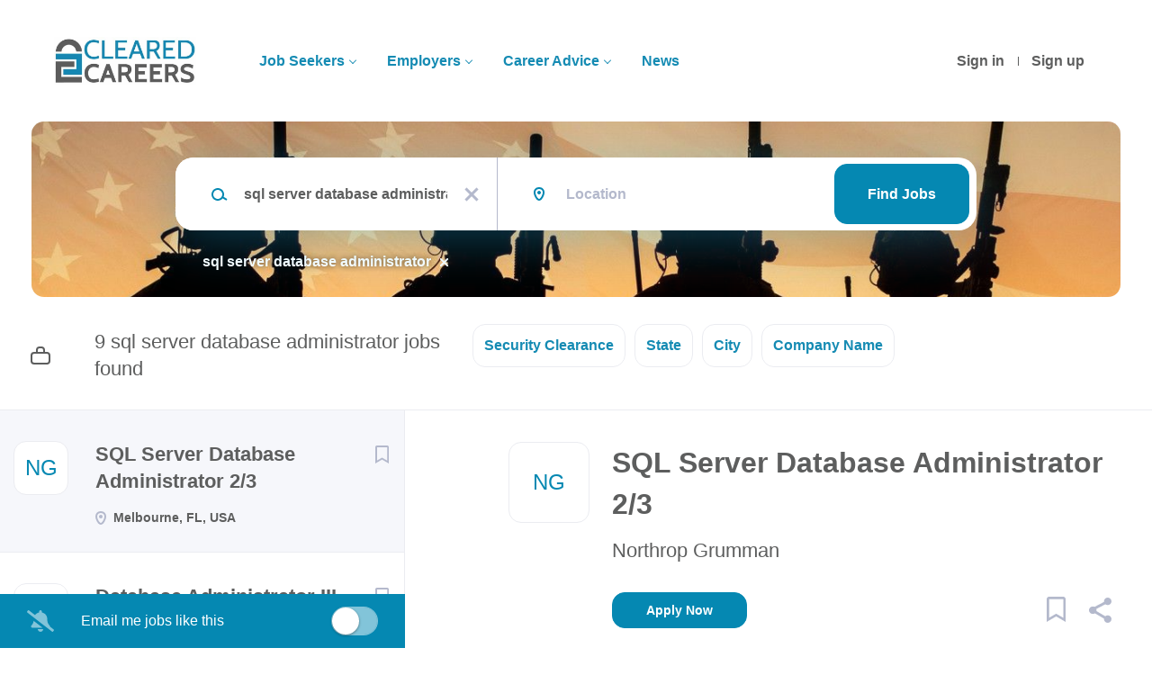

--- FILE ---
content_type: text/html;charset=utf-8
request_url: https://clearedcareers.com/jobs/sql-server-database-administrator-jobs/
body_size: 12586
content:
<!DOCTYPE html>
<html lang="en">
<head>
    <meta charset="utf-8">
    <meta http-equiv="X-UA-Compatible" content="IE=edge">
    <meta name="viewport" content="width=device-width, initial-scale=1">
    <!-- The above 3 meta tags *must* come first in the head; any other head content must come *after* these tags -->

    <meta name="keywords" content="9 sql server database administrator jobs available on Cleared Careers. Apply or sign up for job alerts to get new jobs by email.">
    <meta name="description" content="9 sql server database administrator jobs available on Cleared Careers. Apply or sign up for job alerts to get new jobs by email.">
    <meta name="viewport" content="width=device-width, height=device-height, initial-scale=1.0, target-densityDpi=device-dpi">
    <link rel="alternate" type="application/rss+xml" title="Jobs" href="https://clearedcareers.com/rss/">

    <title>Sql server database administrator jobs | Cleared Careers</title>

    <link href="https://cdn.smartjobboard.com/2025.09/templates/Shift/assets/styles.css" rel="stylesheet">

    <link href="https://clearedcareers.com/templates/Shift/assets/style/styles.css?v=1769100251.8614" rel="stylesheet" id="styles">

    <link rel="icon" href="https://clearedcareers.com/templates/Shift/assets/images/ClearedCareers_icon.png" type="image/x-icon" />
<meta name="robots" content="noindex">
<meta property="og:type" content="website" />
<meta property="og:site_name" content="Cleared Careers" />
<meta property="og:url" content="https://clearedcareers.com/jobs/sql-server-database-administrator-jobs/" />
<meta property="og:title" content="Sql server database administrator jobs | Cleared Careers" />
<meta property="og:description" content="9 sql server database administrator jobs available on Cleared Careers. Apply or sign up for job alerts to get new jobs by email." />
<meta property="og:image" content="https://clearedcareers.com/templates/Shift/assets/images/ClearedCareers_social.png" />
<meta name="twitter:image" content="https://clearedcareers.com/templates/Shift/assets/images/ClearedCareers_social.png">
<meta property="og:image" content="https://clearedcareers.com/templates/Shift/assets/images/ClearedCareers-logo.jpg" />
<script type="application/ld+json">{"@context":"https:\/\/schema.org","@type":"WebSite","url":"https:\/\/clearedcareers.com","image":"https:\/\/clearedcareers.com\/templates\/Shift\/assets\/images\/ClearedCareers-logo.jpg","description":"ClearedCareers.com connects cleared job seekers with security clearance jobs. Employers post their cleared jobs and make cleared connections with our registered job hunters. Cleared Careers can be found through us via our employment website, cleared hiring events, and online virtual job fairs. Positions on our site are for US security clearance holders.","keywords":"Cleared Careers Career Security Clearance Jobs Website Finding Cleared Jobs Making Cleared Connections","name":"Cleared Careers","potentialAction":{"@type":"SearchAction","target":"https:\/\/clearedcareers.com\/jobs\/?q={q}","query-input":"required name=q"}}</script>
            <!-- Global Site Tag (gtag.js) - Google Analytics -->
        <script async src="https://www.googletagmanager.com/gtag/js?id=UA-69410640-1"></script>
        <script>
            window.dataLayer = window.dataLayer || [];
            function gtag(){ dataLayer.push(arguments); }
            gtag('js', new Date());
                            gtag('config', 'UA-69410640-1', { 'anonymize_ip': true });
                                        gtag('config', 'UA-110320771-1', {
                    'anonymize_ip': true,
                    'dimension1': 'clearedcareers.mysmartjobboard.com',
                    'dimension2': 'Shift'
                });
                    </script>
                <!-- Google Tag Manager -->
        <script>(function(w,d,s,l,i){w[l]=w[l]||[];w[l].push({'gtm.start':
            new Date().getTime(),event:'gtm.js'});var f=d.getElementsByTagName(s)[0],
                    j=d.createElement(s),dl=l!='dataLayer'?'&l='+l:'';j.async=true;j.src=
                    'https://www.googletagmanager.com/gtm.js?id='+i+dl;f.parentNode.insertBefore(j,f);
                    })(window,document,'script','dataLayer','GTM-56BH6QK');</script>
        <!-- End Google Tag Manager -->
        <!-- Google Tag Manager (noscript) -->
        <noscript><iframe src="https://www.googletagmanager.com/ns.html?id=GTM-56BH6QK"
                          height="0" width="0" style="display:none;visibility:hidden"></iframe></noscript>
        <!-- End Google Tag Manager (noscript) -->
                <script>
            
            !function(f,b,e,v,n,t,s){if(f.fbq)return;n=f.fbq=function(){n.callMethod?
                n.callMethod.apply(n,arguments):n.queue.push(arguments)};if(!f._fbq)f._fbq=n;
                n.push=n;n.loaded=!0;n.version='2.0';n.queue=[];t=b.createElement(e);t.async=!0;
                t.src=v;s=b.getElementsByTagName(e)[0];s.parentNode.insertBefore(t,s)}(window,
                document,'script','https://connect.facebook.net/en_US/fbevents.js');
            
            fbq('init', '1020194561360443');
            fbq('track', 'PageView');
        </script>
        <noscript><img height="1" width="1" style="display:none"
                       src="https://www.facebook.com/tr?id=1020194561360443&ev=PageView&noscript=1"
            /></noscript>
    <script>
    </script>

<script>
window.dataLayer = window.dataLayer || [];
window.dataLayer.push({
    "search_keyword": "sql server database administrator",
    "logged_in": "no",
    "site_name": "clearedcareers.com",
    "page_type": "search",
    "page_name": "Sql server database administrator jobs"
});</script>    <style type="text/css">.search-results__top .search-results__title {
 display: none;
}

.navbar-left .navbar__item a {
 color: #158bb3 !important;
 font-weight: bold; 
}

.listing__title, .main-sections__backfill .listing__title {
    color: #FF0000 !important;
    padding-left: 10px;
}

.navbar__link, navbar__item active {
    background: none;
    color: #5d5e5e !important;
}

.form .form-label {
  color: #158bb3 !important;
 font-weight: bold; 
}

.title__secondary, .title__primary, .listing-item__info--item, .btn__refine-search, .product-item__title, .details-body__title, .listing-item__title, .widget-title{
  color: #158bb3 !important;
 font-weight: bold; 
}


.refine-search__item-list {
    margin: 15px 0;
    font-size: 15px; !important;
}

.video-container { position: relative; padding-bottom: 56.25%; padding-top: 30px; height: 0; overflow: hidden; }

.video-container iframe, .video-container object, .video-container embed { position: absolute; top: 0; left: 0; width: 100%; height: 100%; 
}

.well.product-item, .refine-search .btn__refine-search[aria-expanded="true"] {
  background: aliceblue;
}</style>
    <script>
  const urlPath = window.location.pathname;

   if (urlPath === '/resumes') {
     document.addEventListener('DOMContentLoaded', function(){	
       let toggleCount = document.querySelector('.search-results-subtitle');
       toggleCount.style.color = 'white';
       toggleCount.style.display = 'none';
     });
   }
</script>
</head>
<body >
    <a class="sr-only sr-only-focusable skip-to-main-content" href="#nav-body">Skip to main content</a>

<nav class="navbar navbar-default">
	<div class="container container-fluid">
		<div class="burger-button__wrapper burger-button__wrapper__js visible-sm visible-xs"
			 data-target="#navbar-collapse" data-toggle="collapse">
			<a href="#" title="Menu"><div class="burger-button"></div></a>
		</div>
		<div class="logo navbar-header">
			<a class="logo__text navbar-brand" href="https://clearedcareers.com">
				<img src="https://clearedcareers.com/templates/Shift/assets/images/ClearedCareers-logo.jpg" alt="Cleared Careers" />
			</a>
		</div>
		<div class="collapse navbar-collapse" id="navbar-collapse">
			<div class="navbar-menu-container">
				<ul class="nav navbar-nav navbar-right">
											<li class="navbar__item ">
							<a class="navbar__link" href="https://clearedcareers.com/login/">Sign in</a>
						</li>
						<li class="navbar__item ">
							<a class="navbar__link" href="https://clearedcareers.com/registration/">Sign up</a>
						</li>
									</ul>
				<div>
					<ul class="nav navbar-nav navbar-left">
            <li class="navbar__item  dropdown">
            <a class="navbar__link" href="#" >Job Seekers</a>
                            <ul class="dropdown-menu">
                                            <li class="navbar__item ">
                            <a class="navbar__link" href="https://clearedcareers.com/add-listing/?listing_type_id=Resume" >Upload Resume</a>
                        </li>
                                            <li class="navbar__item ">
                            <a class="navbar__link" href="/jobs/" >Find a Job</a>
                        </li>
                                            <li class="navbar__item ">
                            <a class="navbar__link" href="https://clearedcareers.com/blog/january-28th-2026-job-fair/" >1/28 Job Fair (COS)</a>
                        </li>
                                            <li class="navbar__item ">
                            <a class="navbar__link" href="https://clearedcareers.com/blog/hiring-event/" >Upcoming Hiring Events</a>
                        </li>
                                    </ul>
                    </li>
            <li class="navbar__item  dropdown">
            <a class="navbar__link" href="#" >Employers</a>
                            <ul class="dropdown-menu">
                                            <li class="navbar__item ">
                            <a class="navbar__link" href="/employer-2025-cleared-careers-job-fair-rsvp/" >Job Fair RSVP</a>
                        </li>
                                            <li class="navbar__item ">
                            <a class="navbar__link" href="/hiring-event-information-request/" >Job Fair RFI</a>
                        </li>
                                            <li class="navbar__item ">
                            <a class="navbar__link" href="/hiring-events/" >Job Fairs</a>
                        </li>
                                            <li class="navbar__item ">
                            <a class="navbar__link" href="/add-listing/?listing_type_id=Job" >Post a Job</a>
                        </li>
                                            <li class="navbar__item ">
                            <a class="navbar__link" href="https://clearedcareers.com/blog/testimonials/" >Testimonials</a>
                        </li>
                                            <li class="navbar__item ">
                            <a class="navbar__link" href="/resume-database/" >Resume Database</a>
                        </li>
                                            <li class="navbar__item ">
                            <a class="navbar__link" href="/employer-products/" >Pricing Plans</a>
                        </li>
                                            <li class="navbar__item ">
                            <a class="navbar__link" href="/resumes/" >Search Resumes</a>
                        </li>
                                    </ul>
                    </li>
            <li class="navbar__item  dropdown">
            <a class="navbar__link" href="#" >Career Advice</a>
                            <ul class="dropdown-menu">
                                            <li class="navbar__item ">
                            <a class="navbar__link" href="/job_fair_tips/" >Job Fair Tips</a>
                        </li>
                                            <li class="navbar__item ">
                            <a class="navbar__link" href="/virtual-job-fair-tips/" >Virtual Event Tips</a>
                        </li>
                                            <li class="navbar__item ">
                            <a class="navbar__link" href="https://clearedcareers.com/blog/career-advice/" >Articles</a>
                        </li>
                                    </ul>
                    </li>
            <li class="navbar__item ">
            <a class="navbar__link" href="https://clearedcareers.com/blog/contracts/" >News</a>
                    </li>
    </ul>


				</div>
			</div>
		</div>
	</div>
</nav>

<div id="apply-modal" class="modal fade" tabindex="-1">
	<div class="modal-dialog">
		<div class="modal-content">
			<div class="modal-header">
				<button type="button" class="close" data-dismiss="modal" aria-label="Close"></button>
				<h4 class="modal-title"></h4>
			</div>
			<div class="modal-body">
			</div>
		</div>
	</div>
</div>

<a id="nav-body" class="skip-content" tabindex="-1"></a>
                    
    <div class="page-row page-row-expanded">
        <div class="display-item">
            

	<div class="search-header search-header__with-current-search"></div>
	<div class="quick-search__inner-pages quick-search__inner-pages__with-current-search ">
			<div class="container container-fluid quick-search">
	<div class="quick-search__wrapper well">
		<form action="https://clearedcareers.com/jobs/" class="form-inline row" target="_top">
			<div class="form-group form-group__input  form-group__keywords">
				<label for="keywords" class="form-label sr-only">Keywords</label>
				<input type="text" value="sql server database administrator" class="form-control form-control__centered" name="q" id="keywords" placeholder="Keywords" />
			</div>
							<div class="form-group form-group__input form-group__Location">
					<label for="Location" class="form-label sr-only">Location</label>
<input type="text" name="l" id="Location" class="form-control form-control__google-location" value="" placeholder="Location"/>
<input type="hidden" name="r" disabled />
				</div>
																																									<div class="form-group form-group__btn">
				<label for="quick-search" class="form-label sr-only">Find Jobs</label>
				<button id="quick-search" type="submit" class="quick-search__find btn btn__orange btn__bold ">Find Jobs</button>
			</div>
		</form>
	</div>
</div>



					<div class="container container-fluid current-search-container hidden-xs">
				<div class="current-search">
																		<a class="badge" href="https://clearedcareers.com/jobs/" aria-label="Remove &quot;sql server database administrator&quot; from search">sql server database administrator</a>
															</div>
			</div>
			</div>

	<div class="container search-results-container ">
		<div class="details-body row">
			<div class="search-results__top  clearfix col-sm-5">
				                    <h1 class="search-results-subtitle">
                        <span>9 sql server database administrator jobs found</span>
					</h1>
							</div>

			
							<div class="refine-search">
					<a class="toggle--refine-search visible-xs" role="button" data-toggle="collapse" href="#" aria-expanded="true">
						Refine Search					</a>
					<div class="refine-search__wrapper" id="refine-search__wrapper">
						<div class=" visible-xs">
							<div class="header-back-container">
								<a class="toggle--refine-search icon-delete" role="button" data-toggle="collapse" href="#" aria-expanded="true">
									Refine Search								</a>
							</div>
						</div>

						<div id="refine-search__content">
	<div class="panel">
		<div class="refine-search__wrapper__selector hidden-xs">
                        			                            <div class="refine-search__block">
                    <a href="javascript:void(0)" role="button" id="refine-button-custom_field_SecurityClearance_2064" class="btn__refine-search" data-toggle="collapse" data-target="#refine-block-custom_field_SecurityClearance_2064" data-parent="#refine-search__content" aria-expanded="false">
                                                Security Clearance                    </a>
                </div>
                            <div class="refine-search__block">
                    <a href="javascript:void(0)" role="button" id="refine-button-State" class="btn__refine-search" data-toggle="collapse" data-target="#refine-block-State" data-parent="#refine-search__content" aria-expanded="false">
                                                State                    </a>
                </div>
                            <div class="refine-search__block">
                    <a href="javascript:void(0)" role="button" id="refine-button-City" class="btn__refine-search" data-toggle="collapse" data-target="#refine-block-City" data-parent="#refine-search__content" aria-expanded="false">
                                                City                    </a>
                </div>
                            <div class="refine-search__block">
                    <a href="javascript:void(0)" role="button" id="refine-button-CompanyName" class="btn__refine-search" data-toggle="collapse" data-target="#refine-block-CompanyName" data-parent="#refine-search__content" aria-expanded="false">
                                                Company Name                    </a>
                </div>
            		</div>

        
		
					<div class="collapse clearfix" id="refine-block-custom_field_SecurityClearance_2064" >
				<div class="refine-search__block__title visible-xs">
										Security Clearance				</div>
				<div class="refine-search__block__grid refine-search__block__grid__flex" id="refine-block-flex-custom_field_SecurityClearance_2064">
                                            <a class="refine-search__item" href="https://clearedcareers.com/jobs/?q=sql%20server%20database%20administrator&security_clearance=TS%2FSCI%20CI%20Poly" rel="nofollow">
                            <span class="refine-search__value">TS/SCI CI Poly</span>
                            <span class="refine-search__count">&nbsp;(2)</span>
                        </a>
                                            <a class="refine-search__item" href="https://clearedcareers.com/jobs/?q=sql%20server%20database%20administrator&security_clearance=Top%20Secret" rel="nofollow">
                            <span class="refine-search__value">Top Secret</span>
                            <span class="refine-search__count">&nbsp;(2)</span>
                        </a>
                                            <a class="refine-search__item" href="https://clearedcareers.com/jobs/?q=sql%20server%20database%20administrator&security_clearance=SECRET" rel="nofollow">
                            <span class="refine-search__value">SECRET</span>
                            <span class="refine-search__count">&nbsp;(2)</span>
                        </a>
                                            <a class="refine-search__item" href="https://clearedcareers.com/jobs/?q=sql%20server%20database%20administrator&security_clearance=TS%2FSCI%20Poly" rel="nofollow">
                            <span class="refine-search__value">TS/SCI Poly</span>
                            <span class="refine-search__count">&nbsp;(1)</span>
                        </a>
                                            <a class="refine-search__item" href="https://clearedcareers.com/jobs/?q=sql%20server%20database%20administrator&security_clearance=TS%2FSCI" rel="nofollow">
                            <span class="refine-search__value">TS/SCI</span>
                            <span class="refine-search__count">&nbsp;(1)</span>
                        </a>
                                            <a class="refine-search__item" href="https://clearedcareers.com/jobs/?q=sql%20server%20database%20administrator&security_clearance=Public%20Trust" rel="nofollow">
                            <span class="refine-search__value">Public Trust</span>
                            <span class="refine-search__count">&nbsp;(1)</span>
                        </a>
                    				</div>
			</div>
					<div class="collapse clearfix" id="refine-block-State" >
				<div class="refine-search__block__title visible-xs">
										State				</div>
				<div class="refine-search__block__grid refine-search__block__grid__flex" id="refine-block-flex-State">
                                            <a class="refine-search__item" href="https://clearedcareers.com/jobs/?q=sql%20server%20database%20administrator&state=Remote" rel="nofollow">
                            <span class="refine-search__value">Remote</span>
                            <span class="refine-search__count">&nbsp;(6)</span>
                        </a>
                                            <a class="refine-search__item" href="https://clearedcareers.com/jobs/?q=sql%20server%20database%20administrator&state=Florida" rel="nofollow">
                            <span class="refine-search__value">Florida</span>
                            <span class="refine-search__count">&nbsp;(3)</span>
                        </a>
                                            <a class="refine-search__item" href="https://clearedcareers.com/jobs/?q=sql%20server%20database%20administrator&state=Virginia" rel="nofollow">
                            <span class="refine-search__value">Virginia</span>
                            <span class="refine-search__count">&nbsp;(3)</span>
                        </a>
                                            <a class="refine-search__item" href="https://clearedcareers.com/jobs/?q=sql%20server%20database%20administrator&state=Colorado" rel="nofollow">
                            <span class="refine-search__value">Colorado</span>
                            <span class="refine-search__count">&nbsp;(2)</span>
                        </a>
                                            <a class="refine-search__item" href="https://clearedcareers.com/jobs/?q=sql%20server%20database%20administrator&state=Georgia" rel="nofollow">
                            <span class="refine-search__value">Georgia</span>
                            <span class="refine-search__count">&nbsp;(1)</span>
                        </a>
                    				</div>
			</div>
					<div class="collapse clearfix" id="refine-block-City" >
				<div class="refine-search__block__title visible-xs">
										City				</div>
				<div class="refine-search__block__grid refine-search__block__grid__flex" id="refine-block-flex-City">
                                            <a class="refine-search__item" href="https://clearedcareers.com/jobs/?q=sql%20server%20database%20administrator&city=Remote" rel="nofollow">
                            <span class="refine-search__value">Remote</span>
                            <span class="refine-search__count">&nbsp;(6)</span>
                        </a>
                                            <a class="refine-search__item" href="https://clearedcareers.com/jobs/?q=sql%20server%20database%20administrator&city=Atlanta" rel="nofollow">
                            <span class="refine-search__value">Atlanta</span>
                            <span class="refine-search__count">&nbsp;(1)</span>
                        </a>
                                            <a class="refine-search__item" href="https://clearedcareers.com/jobs/?q=sql%20server%20database%20administrator&city=Aurora" rel="nofollow">
                            <span class="refine-search__value">Aurora</span>
                            <span class="refine-search__count">&nbsp;(1)</span>
                        </a>
                                            <a class="refine-search__item" href="https://clearedcareers.com/jobs/?q=sql%20server%20database%20administrator&city=Chesapeake" rel="nofollow">
                            <span class="refine-search__value">Chesapeake</span>
                            <span class="refine-search__count">&nbsp;(1)</span>
                        </a>
                                            <a class="refine-search__item" href="https://clearedcareers.com/jobs/?q=sql%20server%20database%20administrator&city=Colorado%20Springs" rel="nofollow">
                            <span class="refine-search__value">Colorado Springs</span>
                            <span class="refine-search__count">&nbsp;(1)</span>
                        </a>
                                            <a class="refine-search__item" href="https://clearedcareers.com/jobs/?q=sql%20server%20database%20administrator&city=Largo" rel="nofollow">
                            <span class="refine-search__value">Largo</span>
                            <span class="refine-search__count">&nbsp;(1)</span>
                        </a>
                                            <a class="refine-search__item" href="https://clearedcareers.com/jobs/?q=sql%20server%20database%20administrator&city=Melbourne" rel="nofollow">
                            <span class="refine-search__value">Melbourne</span>
                            <span class="refine-search__count">&nbsp;(1)</span>
                        </a>
                                            <a class="refine-search__item" href="https://clearedcareers.com/jobs/?q=sql%20server%20database%20administrator&city=Quantico" rel="nofollow">
                            <span class="refine-search__value">Quantico</span>
                            <span class="refine-search__count">&nbsp;(1)</span>
                        </a>
                                            <a class="refine-search__item" href="https://clearedcareers.com/jobs/?q=sql%20server%20database%20administrator&city=Springfield" rel="nofollow">
                            <span class="refine-search__value">Springfield</span>
                            <span class="refine-search__count">&nbsp;(1)</span>
                        </a>
                                            <a class="refine-search__item" href="https://clearedcareers.com/jobs/?q=sql%20server%20database%20administrator&city=West%20Palm%20Beach" rel="nofollow">
                            <span class="refine-search__value">West Palm Beach</span>
                            <span class="refine-search__count">&nbsp;(1)</span>
                        </a>
                    				</div>
			</div>
					<div class="collapse clearfix" id="refine-block-CompanyName" >
				<div class="refine-search__block__title visible-xs">
										Company Name				</div>
				<div class="refine-search__block__grid refine-search__block__grid__less-3" id="refine-block-flex-CompanyName">
                                            <a class="refine-search__item" href="https://clearedcareers.com/jobs/?q=sql%20server%20database%20administrator&company=Booz%20Allen%20Hamilton" rel="nofollow">
                            <span class="refine-search__value">Booz Allen Hamilton</span>
                            <span class="refine-search__count">&nbsp;(3)</span>
                        </a>
                                            <a class="refine-search__item" href="https://clearedcareers.com/jobs/?q=sql%20server%20database%20administrator&company=Northrop%20Grumman" rel="nofollow">
                            <span class="refine-search__value">Northrop Grumman</span>
                            <span class="refine-search__count">&nbsp;(3)</span>
                        </a>
                                            <a class="refine-search__item" href="https://clearedcareers.com/jobs/?q=sql%20server%20database%20administrator&company=RTX" rel="nofollow">
                            <span class="refine-search__value">RTX</span>
                            <span class="refine-search__count">&nbsp;(3)</span>
                        </a>
                    				</div>
			</div>
			</div>
</div>



					</div>
				</div>

									<div class="container container-fluid current-search-container visible-xs">
						<div class="current-search">
                            																								<a class="badge" href="https://clearedcareers.com/jobs/" aria-label="Remove &quot;sql server database administrator&quot; from search">sql server database administrator</a>
																					</div>
					</div>
															</div>

		<a id="nav-job-list" class="skip-content" tabindex="-1"></a>

		<div class="details-body details-body__search details-body__search-border row ">
			<div class="search-results search-results__listings-left">
				<div class="row">
					<div class="search-results__listings-left__scroll-container search-results__listings-left__scroll-container__with-alert">
						<div class="widgets__container editable-only     " data-name="job_search_list">
            <div class="section" data-type="listing_search_list" data-name="Job Search List" >
            			<article class="media listing-item listing-item__jobs   " data-id="790389">
            <div class="listing-item-left">
            <div class="listing-item__logo">
                                    <span class="image__fallback" title="Northrop Grumman">
                        NG
                    </span>
                            </div>
                    </div>
    
    <div class="listing-item-center">
        <div class="listing-item__title">
                            <a href="https://clearedcareers.com/job/790389/sql-server-database-administrator-2-3/" class="link">SQL Server Database Administrator 2/3</a>
                                </div>
        <div class="listing-item-right">
                            <a class="save-job" data-toggle="modal" data-target="#apply-modal" data-id="790389" title="Save" data-href="/saved-jobs/?id=790389&action=save&reload=✓" rel="nofollow" href="#"></a>
                    </div>
        <div class="listing-item__about">
                                        <div class="listing-item__additional listing-item__additional--location">
                    Melbourne, FL, USA
                </div>
                    </div>
                    </div>
</article>

						<article class="media listing-item listing-item__jobs   " data-id="791733">
            <div class="listing-item-left">
            <div class="listing-item__logo">
                                    <span class="image__fallback" title="RTX">
                        RT
                    </span>
                            </div>
                    </div>
    
    <div class="listing-item-center">
        <div class="listing-item__title">
                            <a href="https://clearedcareers.com/job/791733/database-administrator-iii/" class="link">Database Administrator III</a>
                                </div>
        <div class="listing-item-right">
                            <a class="save-job" data-toggle="modal" data-target="#apply-modal" data-id="791733" title="Save" data-href="/saved-jobs/?id=791733&action=save&reload=✓" rel="nofollow" href="#"></a>
                    </div>
        <div class="listing-item__about">
                                        <div class="listing-item__additional listing-item__additional--location">
                    Remote (Chesapeake, VA, USA)
                </div>
                    </div>
                    </div>
</article>

						<article class="media listing-item listing-item__jobs   " data-id="791426">
            <div class="listing-item-left">
            <div class="listing-item__logo">
                                    <span class="image__fallback" title="RTX">
                        RT
                    </span>
                            </div>
                    </div>
    
    <div class="listing-item-center">
        <div class="listing-item__title">
                            <a href="https://clearedcareers.com/job/791426/plm-application-analyst-teamcenter-onsite/" class="link">PLM Application Analyst Teamcenter (Onsite)</a>
                                </div>
        <div class="listing-item-right">
                            <a class="save-job" data-toggle="modal" data-target="#apply-modal" data-id="791426" title="Save" data-href="/saved-jobs/?id=791426&action=save&reload=✓" rel="nofollow" href="#"></a>
                    </div>
        <div class="listing-item__about">
                                        <div class="listing-item__additional listing-item__additional--location">
                    Remote (West Palm Beach, FL, USA)
                </div>
                    </div>
                    </div>
</article>

						<article class="media listing-item listing-item__jobs   " data-id="791332">
            <div class="listing-item-left">
            <div class="listing-item__logo">
                                    <span class="image__fallback" title="RTX">
                        RT
                    </span>
                            </div>
                    </div>
    
    <div class="listing-item-center">
        <div class="listing-item__title">
                            <a href="https://clearedcareers.com/job/791332/database-administrator-onsite/" class="link">Database Administrator (Onsite)</a>
                                </div>
        <div class="listing-item-right">
                            <a class="save-job" data-toggle="modal" data-target="#apply-modal" data-id="791332" title="Save" data-href="/saved-jobs/?id=791332&action=save&reload=✓" rel="nofollow" href="#"></a>
                    </div>
        <div class="listing-item__about">
                                        <div class="listing-item__additional listing-item__additional--location">
                    Remote (Largo, FL, USA)
                </div>
                    </div>
                    </div>
</article>

						<article class="media listing-item listing-item__jobs   " data-id="788646">
            <div class="listing-item-left">
            <div class="listing-item__logo">
                                    <span class="image__fallback" title="Booz Allen Hamilton">
                        BA
                    </span>
                            </div>
                    </div>
    
    <div class="listing-item-center">
        <div class="listing-item__title">
                            <a href="https://clearedcareers.com/job/788646/database-administrator-mid/" class="link">Database Administrator, Mid</a>
                                </div>
        <div class="listing-item-right">
                            <a class="save-job" data-toggle="modal" data-target="#apply-modal" data-id="788646" title="Save" data-href="/saved-jobs/?id=788646&action=save&reload=✓" rel="nofollow" href="#"></a>
                    </div>
        <div class="listing-item__about">
                                        <div class="listing-item__additional listing-item__additional--location">
                    Remote (Quantico, VA, USA)
                </div>
                    </div>
                    </div>
</article>

						<article class="media listing-item listing-item__jobs   " data-id="790540">
            <div class="listing-item-left">
            <div class="listing-item__logo">
                                    <span class="image__fallback" title="Northrop Grumman">
                        NG
                    </span>
                            </div>
                    </div>
    
    <div class="listing-item-center">
        <div class="listing-item__title">
                            <a href="https://clearedcareers.com/job/790540/sr-principal-space-systems-engineer/" class="link">Sr Principal Space Systems Engineer</a>
                                </div>
        <div class="listing-item-right">
                            <a class="save-job" data-toggle="modal" data-target="#apply-modal" data-id="790540" title="Save" data-href="/saved-jobs/?id=790540&action=save&reload=✓" rel="nofollow" href="#"></a>
                    </div>
        <div class="listing-item__about">
                                        <div class="listing-item__additional listing-item__additional--location">
                    Colorado Springs, CO, USA
                </div>
                    </div>
                    </div>
</article>

						<article class="media listing-item listing-item__jobs   " data-id="789412">
            <div class="listing-item-left">
            <div class="listing-item__logo">
                                    <span class="image__fallback" title="Northrop Grumman">
                        NG
                    </span>
                            </div>
                    </div>
    
    <div class="listing-item-center">
        <div class="listing-item__title">
                            <a href="https://clearedcareers.com/job/789412/principal-sr-principal-software-database-engineer/" class="link">Principal/Sr. Principal Software Database Engineer</a>
                                </div>
        <div class="listing-item-right">
                            <a class="save-job" data-toggle="modal" data-target="#apply-modal" data-id="789412" title="Save" data-href="/saved-jobs/?id=789412&action=save&reload=✓" rel="nofollow" href="#"></a>
                    </div>
        <div class="listing-item__about">
                                        <div class="listing-item__additional listing-item__additional--location">
                    Aurora, CO, USA
                </div>
                    </div>
                    </div>
</article>

						<article class="media listing-item listing-item__jobs   " data-id="788879">
            <div class="listing-item-left">
            <div class="listing-item__logo">
                                    <span class="image__fallback" title="Booz Allen Hamilton">
                        BA
                    </span>
                            </div>
                    </div>
    
    <div class="listing-item-center">
        <div class="listing-item__title">
                            <a href="https://clearedcareers.com/job/788879/aws-operations-engineer/" class="link">AWS Operations Engineer</a>
                                </div>
        <div class="listing-item-right">
                            <a class="save-job" data-toggle="modal" data-target="#apply-modal" data-id="788879" title="Save" data-href="/saved-jobs/?id=788879&action=save&reload=✓" rel="nofollow" href="#"></a>
                    </div>
        <div class="listing-item__about">
                                        <div class="listing-item__additional listing-item__additional--location">
                    Remote (Springfield, VA, USA)
                </div>
                    </div>
                    </div>
</article>

						<article class="media listing-item listing-item__jobs   " data-id="788744">
            <div class="listing-item-left">
            <div class="listing-item__logo">
                                    <span class="image__fallback" title="Booz Allen Hamilton">
                        BA
                    </span>
                            </div>
                    </div>
    
    <div class="listing-item-center">
        <div class="listing-item__title">
                            <a href="https://clearedcareers.com/job/788744/integration-engineer/" class="link">Integration Engineer</a>
                                </div>
        <div class="listing-item-right">
                            <a class="save-job" data-toggle="modal" data-target="#apply-modal" data-id="788744" title="Save" data-href="/saved-jobs/?id=788744&action=save&reload=✓" rel="nofollow" href="#"></a>
                    </div>
        <div class="listing-item__about">
                                        <div class="listing-item__additional listing-item__additional--location">
                    Remote (Atlanta, GA, USA)
                </div>
                    </div>
                    </div>
</article>

			                <button type="button" class="load-more btn btn__white" data-page="1" data-backfilling="true" data-backfilling-page="0">
            Load more        </button>
    </div>

    </div>


					</div>
					<div class="section" data-type="job_alert_form" data-name="Job Alert Form"  >
    <div class="alert__form alert__form-search">
        <i class="fa fa-bell-slash alert--off" ></i>
        <label class="alert--off" >Email me jobs like this</label>

        <i class="fa fa-bell alert--on" style="display: none;"></i>
        <label class="alert--on" style="display: none;">Alerts for this search are on</label>

        <input type="checkbox" name="email_frequency" class="job-alert-switch"  data-unsubscribe-url="https://clearedcareers.com/job-alerts/unsubscribe/?q=sql%20server%20database%20administrator">
    </div>

    </div>
				</div>
			</div>
			<div class="search-results__listing-right__scroll-container ">
				<div class="search-results__listing-right__scroll-container__listing-content">
                    
                </div>
											</div>
		</div>
	</div>


<script src="https://platform-api.sharethis.com/js/sharethis.js#property=5bd9571e8a1fb80011151c20" async="async"></script>

<div class="listing-results" id="clone-job-container" style="display: none">
	<div class="details-header">
		<a href="#" class="prev-tab sr-only sr-only-focusable">Back to job list</a>
		<div class="container" >
			<div class="results text-left visible-xs visible-sm">
				<a href="#" class="btn__back btn__back-action-backfill">
					Back				</a>
			</div>
			<div class="listing-item__main-info">
				<div class="listing-item-left listing-item__logo"></div>
				<h1 class="details-header__title"></h1>
				<div class="details-header__company"></div>
				<div class="details-header__actions">
					<div class="details-header__actions__right hidden-xs"></div>
				</div>
			</div>
			<ul class="listing-item__info" style="justify-content: left">
				<li class="listing-item__info--item listing-item__info--item-location"></li>
				<li class="listing-item__info--item listing-item__info--item-date"></li>
			</ul>
		</div>
	</div>
	<div class="container">
		<div class="row details-body">
			<div class="pull-left details-body__left">
				<div class="details-body__content content-text job-description"></div>
				<a href="#" class="next-tab sr-only sr-only-focusable">Go to job list</a>
			</div>
		</div>
	</div>
</div>

        </div>
    </div>

    
    <script src="https://cdn.smartjobboard.com/2025.09/templates/Shift/assets/scripts.js"></script>

    <script>
        // Set global javascript value for page
        window.SJB_GlobalSiteUrl = 'https://clearedcareers.com';
        window.SJB_UserSiteUrl   = 'https://clearedcareers.com';

        $('.toggle--refine-search').on('click', function(e) {
            e.preventDefault();
            $(this).toggleClass('collapsed');
            $('.refine-search__wrapper').toggleClass('show');
        });
        $(document).ready(function () {
            if (window.location.hash == '#comments') {
                setTimeout(function () {
                    $('html, body').animate({
                        scrollTop: $("#disqus_thread").offset().top
                    }, 1500);
                    window.location.hash = '';
                }, 1000)
            }
            $('.blog__comment-link').on('click', function () {
                $('html, body').animate({
                    scrollTop: $("#disqus_thread").offset().top
                }, 300);
            });
        })

    </script>

     <meta name="csrf-token" content="">                 <script>
                    $(document).ready(function() {
                        var recaptchaStarted = false;
                        function recaptchaLoad () {
                            if (!recaptchaStarted) {
                                recaptchaStarted = true;
                                $('body').append('<scr' + 'ipt src="https://www.google.com/recaptcha/api.js?onload=recaptchaOnLoad&render=explicit" async defer></scr' + 'ipt>')
                                $(window).off('scroll', recaptchaLoad);
                            }
                        }
                        $('.with-captcha :submit').each(function() {
                            if (!$(this).prop('disabled')) {
                                $(this).prop('disabled', true);
                                $(this).data('pre-captcha-disabled', true);
                            }
                        });
                        $('.with-captcha :input').keydown(recaptchaLoad);
                        setTimeout(recaptchaLoad, 5000);
                        $(window).on('scroll', recaptchaLoad);
                    });
                </script>            <script>
                var recaptchaLoaded = false;
                function recaptchaOnLoad() {
                    if (typeof captchaCompleted != 'undefined') {
                        return;
                    }
                    recaptchaLoaded = true;
                    $('.with-captcha').each(function() {
                        var form = $(this);
                        if (form.data('captcha-inited')) {
                            return true;
                        }
                        form.data('captcha-inited', true);
                        var recaptcha = $('<div class="recaptcha-container form-group"></div>');
                        form.find('input[type="submit"]')
                            .after(recaptcha);
                        recaptcha.uniqueId();
                        var id = grecaptcha.render(recaptcha.attr('id'), {
                            'sitekey': '6LcKwyAUAAAAANWAgSImC3RWxGe4Dz0A2qeuwwl3',
                            'size': 'invisible',
                            'badge': 'inline',
                            'hl': 'en',
                            'callback': function() {
                                form.data('captcha-triggered', true);
                                form.submit();
                            }
                        });
                
                        form.submit(function(e) {
                            if (!$(this).data('captcha-triggered')) {
                                e.preventDefault();
                                e.stopImmediatePropagation();
                                grecaptcha.execute(id);
                            }
                        });
                
                        var handlers = $._data(this, 'events')['submit'];
                        // take out the handler we just inserted from the end
                        var handler = handlers.pop();
                        // move it at the beginning
                        handlers.splice(0, 0, handler);
                        
                        $('.with-captcha :submit').each(function() {
                            if ($(this).prop('disabled') && $(this).data('pre-captcha-disabled')) {
                                $(this).prop('disabled', false);
                            }
                        });
                    });
                }
                
                function newRecaptchaForm() {
                    if (recaptchaLoaded) { // preventing node inserted before recaptcha load
                        recaptchaOnLoad();
                    }
                }
                const observer = new MutationObserver(newRecaptchaForm);
                observer.observe($('body').get(0), { childList: true, subtree: true });
            </script>     <div>         <script class="location-autocomplete">

            $('.form-control__google-location').keydown(function (e) {
                if (e.which == 13 && $('.ui-autocomplete:visible').length) {
                    return false;
                }
            });

            $('input.form-control__google-location').autocomplete({
                delay: 100,
                classes: {
                    'ui-autocomplete': 'google-autocomplete'
                },
                select: function(event) { // ios input cursor padding fix for long strings
                    setTimeout(function() {
                        event.target.blur();
                        event.target.focus();
                    }, 0);
                },
                source: function(request, response) {
                                            $.get('https://geo.smartjobboard.com/autocomplete/', {
                                                        l: request.term,
                            lang: 'en'
                        }, function(suggestions) {
                                                            if ('Remote'.toLocaleLowerCase().startsWith(request.term.toLocaleLowerCase())) {
                                    suggestions.unshift('Remote');
                                }
                                                        response(suggestions);
                        });
                                    }
            });

            $.ui.autocomplete.prototype._renderItem = function (ul, item) {
                var label = item.label.replace(new RegExp("([^\\w\\d]" + $.ui.autocomplete.escapeRegex(this.term) + ")", "i"), "<strong>$1</strong>");
                if (label == item.label) {
                    label = item.label.replace(new RegExp("(" + $.ui.autocomplete.escapeRegex(this.term) + ")", "i"), "<strong>$1</strong>");
                }
                item.label = label;
                return $("<li></li>")
                    .data("item.autocomplete", item)
                    .append("<a>" + item.label + "</a>")
                    .appendTo(ul);
            };

        </script>
    </div>
 	<script>
		function changeRefineItemsContainerHeight() {
			if ($(window).width() <= 767) {
				$('.refine-search__block__grid').css('max-height', 'inherit');
				return;
			}
			$('.refine-search__block__grid').each(function() {
				let maxItemWidth = 0;
				$(this).find('.refine-search__item').each(function() {
					maxItemWidth = $(this).outerWidth(true) > maxItemWidth ? $(this).outerWidth(true) : maxItemWidth;
				});
				$(this).css('max-height', $(this).find('.refine-search__item').length / parseInt($('#refine-search__content .panel').width() /  maxItemWidth) * 44 + 50);
			});
		}

		changeRefineItemsContainerHeight();
		$(window).on('resize orientationchange', changeRefineItemsContainerHeight);
	</script>
     <script>
        $(document).on('click', '.save-job', function() {
            var self = $(this);
            if (self.is('[data-toggle="modal"]')) {
                return false;
            }
            var isSaved = self.is('.save-job__saved');
            $.get('/saved-jobs/', {
                "action": isSaved ? 'delete' : 'save',
                "id": self.data('id')
            }, function(response) {
                self.toggleClass('save-job__saved', !isSaved);
                self.attr('title', isSaved ? 'Save' : 'Remove from saved');
            });
            return false;
        });

        
        if (!$('.search-results__listings-left__scroll-container').length) {
            $(document).on('click', '.listing-item', function() {
                if ($(this).is('.listing_item__backfilling')) {
                    window.open($(this).find('.listing-item__title a').attr('href'), '_blank');
                    return false;
                }
                window.location.href = $(this).find('.listing-item__title a').attr('href');
            })
        }
    </script>
         <div class="modal fade" id="create-alert-modal" tabindex="-1" role="dialog" aria-labelledby="create-alert-modal-label">
            <div class="modal-dialog" role="document">
                <div class="modal-content">
                    <div class="modal-header">
                        <button type="button" class="close" data-dismiss="modal" aria-label="Close"></button>
                        <h4 class="modal-title" id="create-alert-modal-label">Email me jobs like this</h4>
                    </div>
                    <div class="modal-body">
                        <form action="https://clearedcareers.com/job-alerts/create/?q=sql%20server%20database%20administrator" method="get" class="form alert__form with-captcha">
                            <div class="alert__messages"></div>
                            <input type="hidden" name="action" value="save" />
                            <input type="hidden" name="email_frequency" value="daily">

                            <div class="form-group" data-field="email">
                                <label class="form-label" for="email">Your email <i class="required-dot"></i></label>
                                <input id="email" type="email" class="form-control"  name="email" value="" />

                            </div>

                            <div class="form-group text-center">
                                <input type="submit" name="save" value="Create alert" class="btn btn__orange btn__bold" />
                            </div>
                        </form>
                    </div>
                </div>
            </div>
        </div>

        <script>
            var jobAlertSwitcher = new Switchery($('.job-alert-switch').get(0), {
                'secondaryColor': 'rgba(255, 255, 255, 0.5)',
                'color': '#5d5e5e',
            });

            $('.alert--on, .alert--off').click(function() {
                $('.job-alert-switch').prop('checked', !$('.job-alert-switch').prop('checked'))
                $('.job-alert-switch').change();
            });

            $('.job-alert-switch').change(function() {
                var form = $('#create-alert-modal form');

                if (!this.checked) { // remove
                    $.get($(this).data('unsubscribe-url'), {
                        'by_request': true,
                        'email': form.find('input[name="email"]').val()
                    })
                    jobAlertSwitcher.setPosition();
                    $('.alert--off').show();
                    $('.alert--on').hide();
                    return;
                }

                // create alert
                if (!form.find('input[name="email"]').val()) {
                    $('#create-alert-modal').modal('show');
                    $('.job-alert-switch').prop('checked', false);
                    jobAlertSwitcher.setPosition();
                    return;
                }

                form.find('input[type="submit"]').prop('disabled', true);
                $('.field-error').removeClass('field-error');
                form.ajaxSubmit({
                    success: function(data) {
                        var response = $('<div>' + data + '</div>');
                        if (!response.find('.alert-danger').length) {
                            $('.job-alert-switch').prop('checked', true);
                            jobAlertSwitcher.setPosition();
                            $('.alert--off').hide();
                            $('.alert--on').append(data);
                            $('.alert--on').show();
                            return;
                        }
                        form.find('.alert__messages').empty().append(response.find('.alert'));
                        response.find('.field-error').each(function() {
                            form.find('.form-group[data-field="' + $(this).data('field') + '"]').addClass('field-error');
                        });
                        $('#create-alert-modal').modal('show');
                    },
                    complete: function() {
                        form.find('input[type="submit"]').prop('disabled', false);
                    }
                });
            });

            $(document).on('submit', '.alert__form', function(e) {
                e.preventDefault();
                var form = $(this).closest('form');
                form.find('input[type="submit"]').prop('disabled', true);
                $('.field-error').removeClass('field-error');
                form.ajaxSubmit({
                    success: function(data) {
                        var response = $('<div>' + data + '</div>');
                        if (response.find('.alert-danger').length == 0) {
                            $('.job-alert-switch').prop('checked', true);
                            jobAlertSwitcher.setPosition();
                            form.hide();
                            form.after(response.find('.alert'));
                            $('.alert--off').hide();
                            $('.alert--on').show();
                            return;
                        }
                        form.find('.alert__messages').empty().append(response.find('.alert'));
                        response.find('.field-error').each(function() {
                            form.find('.form-group[data-field="' + $(this).data('field') + '"]').addClass('field-error');
                        });
                    },
                    complete: function() {
                        form.find('input[type="submit"]').prop('disabled', false);
                    }
                });
            });
        </script>
         <script>
        var listingPerPage = 20;

        $(document).ready(function() {
                            $('.load-more').trigger('click');
            
            if ($('.search-results__listing-right__scroll-container__listing-content').html().trim().length == 0) {
				let urlParams = new URLSearchParams(window.location.search);
				if (urlParams.has('lid')) {
					if ($('.listing-item[data-id="' + urlParams.get('lid') + '"]').length) {
						$('.listing-item[data-id="' + urlParams.get('lid') + '"]').trigger('click');
					} else {
						loadListingDetailsByID(urlParams.get('lid'))
					}
				} else {
					$('.media.listing-item:first').trigger('click');
				}
			}
		});

		$(function () {
			let scroll = 0;
			let offsetTop = $(".details-body__search").offset().top;

			$(".search-results__listings-left__scroll-container").on( 'wheel', function ( e ) {
				if ($(window).width() < 992) {
					return;
				}
				let wd = e.originalEvent.wheelDelta || -e.originalEvent.detail;
				scroll = $(window).scrollTop();
				if (wd < 0 && $(window).scrollTop() < offsetTop) {
					$(window).scrollTop(scroll + (Math.abs(wd) / 2));
					return false;
				}
				if (wd > 0 && $(this).scrollTop() == 0) {
					$(window).scrollTop(scroll - (Math.abs(wd) / 2));
				}
			});

			$(window).scroll(function() { // tablets sticky fix
				let e = $('.search-results__listings-left div.section[data-type=job_alert_form]');
				if ($(window).width() > 991 && $(window).scrollTop() + $(window).height() - e.height() > offsetTop) {
					e.css({
						'position': 'fixed',
						'width': $('.search-results__listings-left').outerWidth() + 'px'
					});
					return;
				}
				e.css({
					'position': 'sticky',
					'width': '100%'
				});
			}).scroll();
			$(window).resize(function() {
				$(window).scroll();
			});
		});

        $('.load-more').click(function(e) {
            var self = $(this);
            var page = parseInt(self.data('page')) + 1;
			var s = $('.search-results__listings-left__scroll-container').scrollTop();
            self.addClass('loading');
            if (self.data('backfilling')) {
                page = parseInt(self.data('backfilling-page')) + 1;
                self.data('backfilling-page', page);

				// request to listings providers
				$.get("https://clearedcareers.com/ajax/?q=sql%20server%20database%20administrator&action=request_for_listings&page=" + page, function(data) {
					if (!data.length && !$('.listing-item__jobs').length) {
						self.prop('disabled', true);
						$('.no-listings-found').removeClass('hidden');
						$('.details-body__search-border').hide();
						return;
					}
					$('.no-listings-found').hide();
					$('.details-body__search-border').removeClass('hidden');
					var idx = $(':tabbable').index(self);
					self.before(data);
					e.originalEvent && $(':tabbable').eq(idx).focus();
					$('.search-results__listings-left__scroll-container').scrollTop(s);
					if ($('.listing_item__backfilling').length < listingPerPage) {
						self.hide();
					}
					self.removeClass('loading');
                    if (!$('.listing-item.listing-item__jobs.active').length) {
                        $('.listing-item.listing-item__jobs').find('a').first().click();
                    }
                });
				return;
			}

			$.get('/jobs/?q=sql%20server%20database%20administrator&page=' + page, function(data) {
									window.history.replaceState( { } , '', '/jobs/?q=sql%20server%20database%20administrator&p=' + page);
								var listings = $(data).find('.listing-item');
				self.removeClass('loading');
				if (listings.length) {
					$('.listing-item').last().after(listings);
					$('.search-results__listings-left__scroll-container').scrollTop(s);
					self.data('page', page);
					listings.find(':tabbable').first().focus();
				}
				if (listings.length !== listingPerPage) {
					if ('1') {
						self.data('backfilling', true);
						$('.load-more').click();
					} else {
						self.hide();
					}
				}
			});
		});

		                    
		$(document).on('click', '.media.listing-item, .listing-item__title a', function(e) {
            if (typeof(matchScoreRequest) != 'undefined' && matchScoreRequest) {
                matchScoreRequest.abort();
            }
            e.originalEvent && $('.search-results__listing-right__scroll-container').addClass('display-for-mobile');
			let self = ($(this).hasClass('link')) ? $(this).closest('.media.listing-item') : $(this);

			if (self.hasClass('active')) {
				return false;
			}

			$('.media.listing-item, .listing-item__title a').removeClass('active');
			self.addClass('active');

			$('.media.listing-item').find('.next-tab').remove();
			self.append('<a href="#" class="next-tab sr-only sr-only-focusable" aria-hidden="true">Next</a>');

			self.hasClass('listing_item__backfilling') ? getBackfilledListingDetailsByID(self.attr('data-backfill-id')) : loadListingDetailsByID(self.attr('data-id'), e.originalEvent);
			if (e.originalEvent && $('html').scrollTop() > $('.search-results__listing-right__scroll-container').offset().top) {
				$('html').scrollTop($('.search-results__listing-right__scroll-container').offset().top);
			}
			return false;
		});

		function getBackfilledListingDetailsByID(backfillID) {
			let listingInfo = window['backfillListings'][backfillID];
			let jobBackfill = $('#clone-job-container').clone();
			jobBackfill.find('.listing-item__logo').html(listingInfo.logo_html);
			jobBackfill.find('.details-header__title').html(listingInfo.Title);
			jobBackfill.find('.details-header__company').html(listingInfo.CompanyName);
            let location = $('<a href="" target="_blank">' + listingInfo.Location + '</a>');
            location.attr('href', 'https://maps.google.com/?q=' + listingInfo.Location);
			jobBackfill.find('.listing-item__info--item-location').html(location.prop('outerHTML'));
			jobBackfill.find('.listing-item__info--item-date').html(listingInfo.activation_date);
			jobBackfill.find('.job-description').html(listingInfo.JobDescription);
            jobBackfill.find('.details-header__actions').prepend(listingInfo.apply_link_html);
			jobBackfill.removeAttr('id');
			jobBackfill.css('display', 'block');

			$('.search-results__listing-right__scroll-container__listing-content').html(jobBackfill);
			$('.search-results__listing-right__scroll-container__listing-content .listing-results').addClass('loaded');
		}

		$(document).on("click", ".btn__back-action-backfill",function() {
			$('.search-results__listing-right__scroll-container').removeClass('display-for-mobile', 100);
			return false;
		});

		function loadListingDetailsByID(listingID, e) {
			                let scrollTop = $('html').scrollTop() + ',' + $(".search-results__listings-left__scroll-container").scrollTop();
				e && window.history.replaceState( { } , '', '/jobs/?q=sql%20server%20database%20administrator&p=' + $('.load-more').data('page') + '&s=' + scrollTop + '&lid=' + listingID);
			
			let listingContainer = $('.search-results__listing-right__scroll-container__listing-content');
			let scrollContainer = $('.search-results__listing-right__scroll-container');
			scrollContainer.addClass('loading');
			listingContainer.attr('data-id', listingID);

			$.get(window.SJB_UserSiteUrl + '/job/' + listingID , function(data) {
				if (listingContainer.attr('data-id') == listingID) {
					listingContainer.html($(data));

					
					scrollContainer.removeClass('loading', 300);
					window.__sharethis__.initialize();
				}
			}).fail(function(data) {
                let message = 'Oops. Something went wrong. Please contact website administrator to resolve the issue.';
				if (data.status == 404) {
                    message = '404 Page Not Found';
				} else if (data.status == 403) {
                    message = 'You don\'t have permissions to access this page.';
                }
                listingContainer.html('<div class="listing-results"><div class="container"><div class="details-header"><p class="alert alert-danger">' + message + '</p></div></div></div>');
                scrollContainer.removeClass('loading', 300);
			});
		}
    </script>
     <script>
        $('.navbar__link').on('touchstart focus', function () {
            var i = $(this).parents('.navbar__item');
            var result = !(i.is('.dropdown') && !$(this).is('.hover')) || $(document).width() < 993;
            $('.navbar__link.hover').removeClass('hover');
            i.find('.navbar__link').addClass('hover');
            return result;
        });

        $(document).on('click', function (e) {
            var dropdown = $('.navbar__link.hover').closest('.navbar__item');

            if (!dropdown.is(e.target) && dropdown.has(e.target).length === 0) {
                dropdown.find('.navbar__link.hover').removeClass('hover');
            }
        });
    </script>

</body>
</html>


--- FILE ---
content_type: text/html;charset=utf-8
request_url: https://clearedcareers.com/job/790389
body_size: 5014
content:


        <div class="listing-results">
        <div class="container">
            <div class="details-header">
                                    <a href="#" class="prev-tab sr-only sr-only-focusable">Back to job list</a>
                    <div class="visible-xs">
                        <div class="header-back-container">
                                                            <a href="#" class="btn__back btn__back-action">Back</a>
                            
                            <div class="details-header__actions__right visible-xs">
                                                                                                                                            <a class="save-job" data-toggle="modal" data-target="#apply-modal" data-id="790389" title="Save" data-href="/saved-jobs/?id=790389&action=save&reload=✓" rel="nofollow" href="#"></a>
                                                                    
                                <a tabindex="-1" class="share-job" role="button" rel="nofollow" title="Share"></a>
                            </div>
                        </div>
                    </div>
                                <div class="results text-left hidden-xs">
                                            <a href="#" class="btn__back btn__back-action">Back</a>
                                                    <script>
                                $('.btn__back-action').click(function () {
                                    $('.search-results__listing-right__scroll-container').removeClass('display-for-mobile', 100);
                                    return false;
                                });
                            </script>
                                                            </div>
                                <div class="listing-item__main-info">
                    <div class="listing-item-left listing-item__logo">
                                                    <span class="image__fallback" title="Northrop Grumman">
                                NG
                            </span>
                                            </div>

                    <h1 class="details-header__title">
                        SQL Server Database Administrator 2/3
                    </h1>

                                            <div class="details-header__company">
                            <a href="https://clearedcareers.com/company/23535/northrop-grumman/">Northrop Grumman</a>
                        </div>
                                        <div class="details-header__actions">
                                                                                                                                                                                                                                                
                            <a class="btn details-footer__btn-apply btn__orange btn__bold"
                                                                    href=""
                                    data-toggle="modal"
                                    data-target="#apply-modal"
                                    data-href="                                        https://clearedcareers.com/apply-now/?json_redirect=true&listing_id=790389&ajaxRelocate=1
                                    "
                                                                        data-title="                                                                                                Apply to SQL Server Database Administrator 2/3 at Northrop Grumman                            "
                                                                rel="nofollow">
                                Apply Now                            </a>
                            <div class="details-header__actions__right hidden-xs">
                                                                                                            <a class="save-job" data-toggle="modal" data-target="#apply-modal" data-id="790389" title="Save" data-href="/saved-jobs/?id=790389&action=save&reload=✓" rel="nofollow" href="#"></a>
                                                                    
                                                                    <a tabindex="-1" class="share-job" role="button" rel="nofollow" aria-label="Share this job"></a>
                                    <div class="social-share">
                                        <span class="social-share__title">
                                            Share this job:
                                        </span>
                                        <div class="social-share__icons">
                                            <div data-network="facebook" data-url="https://clearedcareers.com/job/790389/sql-server-database-administrator-2-3/" data-title="SQL Server Database Administrator 2/3" class="st-custom-button"></div>
                                            <div data-network="twitter" data-url="https://clearedcareers.com/job/790389/sql-server-database-administrator-2-3/" data-title="SQL Server Database Administrator 2/3" class="st-custom-button"></div>
                                            <div data-network="linkedin" data-url="https://clearedcareers.com/job/790389/sql-server-database-administrator-2-3/" data-title="SQL Server Database Administrator 2/3" class="st-custom-button"></div>
                                            <div data-network="pinterest" data-url="https://clearedcareers.com/job/790389/sql-server-database-administrator-2-3/" data-title="SQL Server Database Administrator 2/3" class="st-custom-button"></div>
                                                                                    </div>
                                    </div>
                                                            </div>
                                            </div>
                </div>

                <div class="widgets__container editable-only     " data-name="job_details_fields">
            <div class="section" data-type="job_details_fields" data-name="Job Fields" >
            <div class="listing-item__info--grid" style="justify-content: start">
                                    <div class="grid-item listing-item__info--item listing-item__info--item-location" style="grid-row: 1; grid-column: 1">
                <a href="https://maps.google.com/?q=Melbourne%2C%20FL%2C%20USA" target="_blank">
                    Melbourne, FL, USA
                </a>
            </div>
                
                <div class="grid-item listing-item__info--item listing-item__info--item-date" style="grid-row: 1; grid-column: 2">
            Dec 17, 2025
        </div>
                                    
    </div>
</div>

    </div>



                                            </div>
        </div>
        <div class="container">
            <div class="row details-body ">
                <div class="pull-left details-body__left">
                    <div class="details-body__content content-text"><div class="raw-formatting">RELOCATION ASSISTANCE: No relocation assistance available CLEARANCE TYPE: Secret TRAVEL: Yes, 10% of the Time Description At Northrop Grumman, our employees have incredible opportunities to work on revolutionary systems that impact people's lives around the world today, and for generations to come. Our pioneering and inventive spirit has enabled us to be at the forefront of many technological advancements in our nation's history from the first flight across the Atlantic Ocean, to stealth bombers, to landing on the moon. We look for people who have bold new ideas, courage and a pioneering spirit to join forces to invent the future, and have fun along the way. Our culture thrives on intellectual curiosity, cognitive diversity and bringing your whole self to work and we have an insatiable drive to do what others think is impossible. Our employees are not only part of history, they're making history. Northrop Grumman CIDO Database Operations has an immediate need for a SQL Server Database Administrator. The DBA selected will provide MS SQL Server database support for business application systems, primarily inside closed areas in our Melbourne FL office. This role will be 100% onsite. This individual will apply and develop technical solutions to complex problems which require the regular use of ingenuity and creativity. Work is performed without appreciable direction and exercises considerable latitude in determining technical objectives of assignment. Completed work is reviewed from a relatively long term perspective, for desired results. Additionally, the DBA may create standards and/or do modeling to monitor and enhance capacity and performance. Primary duties include: Perform database maintenance tasks to support application changes and ensure integrity and efficient performance of the databases. (Typical maintenance tasks include backup, recovery, migration, space management, structural changes, and performance tuning) Participate in the research and resolution of database problems. Research and install DBMS software packages. Document and improve work processes. Provide thorough coordination with customers, application developers, customers, and other IT groups. Analytical tasks include but are not limited to: Implement and maintain smooth operation and physical design of databases. Conduct performance tuning of indexes and databases in general. Review database design and integration of systems, provide backup recovery and make recommendations regarding enhancements and/or improvements. Maintain security and integrity controls. Formulate policies, procedures, and standards relating to database management, and monitor transaction activity and utilization. Develop stored procedures and/or triggers *This open requisition may be filled by a level 2 (early career) or level 3 (mid career) candidate. Basic Qualifications for level 2: 2 years of relevant IT experience with a Bachelor's degree OR 0 years of experience with a relevant Master’s degree. Experience as an MS SQL DBA Sufficient understanding of MS SQL versions 2016, 2017 and 2019 Login and DB security experience Performance tuning and indexing experience Must have an Active DoD Secret Security Clearance Must have Basic Windows OS knowledge Basic Qualifications for level 3: 5 years of relevant IT experience with a Bachelor's degree OR 3 years of relevant experience with a Master’s degree. Proven experience as an MS SQL DBA Sufficient understanding of MS SQL versions 2016, 2017 and 2019 Login and DB security experience Performance tuning and indexing experience Must have an Active DoD Secret Security Clearance Must have Basic Windows OS knowledge Preferred Qualifications: Preferred Bachelors degree in Science, Technology, Engineering, or Mathematics (STEM) disciplines, Advanced Degrees are a plus Graph technology database experience a plus Proficiency in batch scripting Proficiency in Other RDBMS systems 9 years of relevant IT Database experience Active DoD Top Secret Clearance is a plus Security  certification is a plus Primary Level Salary Range: $77,200.00 $115,800.00 Secondary Level Salary Range: $95,300.00 $142,900.00 The above salary range represents a general guideline; however, Northrop Grumman considers a number of factors when determining base salary offers such as the scope and responsibilities of the position and the candidate's experience, education, skills and current market conditions. Depending on the position, employees may be eligible for overtime, shift differential, and a discretionary bonus in addition to base pay. Annual bonuses are designed to reward individual contributions as well as allow employees to share in company results. Employees in Vice President or Director positions may be eligible for Long Term Incentives. In addition, Northrop Grumman provides a variety of benefits including health insurance coverage, life and disability insurance, savings plan, Company paid holidays and paid time off (PTO) for vacation and/or personal business. The application period for the job is estimated to be 20 days from the job posting date. However, this timeline may be shortened or extended depending on business needs and the availability of qualified candidates. Northrop Grumman is an Equal Opportunity Employer, making decisions without regard to race, color, religion, creed, sex, sexual orientation, gender identity, marital status, national origin, age, veteran status, disability, or any other protected class. For our complete EEO and pay transparency statement, please visit http://www.northropgrumman.com/EEO. U.S. Citizenship is required for all positions with a government clearance and certain other restricted positions.</div></div>
                                                                                                        <h3 class="details-body__title">Job ID</h3>
                                <div class="details-body__content content-text">R10210267</div>
                                                                                                                                                                                                                                                                                                                                                                                                                                                                                <h3 class="details-body__title">Security Clearance</h3>
                                <div class="details-body__content content-text">Top Secret</div>
                                                                        
                                            <div class="profile__info">
                                                        <div class=" profile__info__name">About Northrop Grumman</div>
                            <div class="profile__info__description content-text"></div>
                            <div>
                                <a class="btn__profile" href="https://clearedcareers.com/company/23535/northrop-grumman/">Company Profile</a>
                            </div>
                        </div>
                    
                    
                    <a href="#" class="next-tab sr-only sr-only-focusable">Go to job list</a>                </div>
            </div>
        </div>
    </div>






		<script>
        $('.btn__back-action').click(function () {
            $('.search-results__listing-right__scroll-container').removeClass('display-for-mobile', 100);
            return false;
        });

		$('.details-footer__btn-apply').on('click', function(e) {
			if ($(this).attr('href') != '') {
				e.preventDefault();
				e.stopPropagation();
				window.open($(this).attr('href'));
			}
		});

		$('.alert__close').on('click', function(e) {
			e.preventDefault();
			$(this).closest('.alert').hide();
		});

		$('.save-job').click(function() {
			var self = $(this);
			if (self.is('[data-toggle="modal"]')) {
				return;
			}
			var isSaved = self.is('.save-job__saved');
			$.get('/saved-jobs/', {
				"action": isSaved ? 'delete' : 'save',
				"id": self.data('id')
			}, function(response) {
				self.toggleClass('save-job__saved', !isSaved);
				self.attr('title', isSaved ? 'Save' : 'Remove from saved');
			});
			return false;
		});

		
					$('.share-job').popover({
				html: true,
				sanitize: false,
				placement: 'bottom',
				content: $('.social-share'),
				container: $('.display-item')
			});

			$('body').on('hidden.bs.popover', function (e) {
				$(e.target).data("bs.popover").inState.click = false;
			});
			$('html').on('click', function(e) {
				if (!$(e.target).is('.share-job') && $(e.target).closest('.popover').length == 0) {
					$(".share-job").popover('hide');
				}
			});
		    </script>


<script>
                                        fbq('trackCustom', 'Job View');
                                                                                            gtag('event', 'Job View', {
                                                'event_category': 'job board'
                    });
                
                                    gtag('event', 'job_view', {
                                                    'send_to': 'UA-110320771-1',
                                                'event_category': 'job board'
                    });
                                                </script>

<script>
window.dataLayer = window.dataLayer || [];
window.dataLayer.push({
    "job_title": "SQL Server Database Administrator 2\/3",
    "job_job_type": [],
    "job_employer_email": "8b9378ee3836ab77ad8a1d97465984e8ba10708cb6bc904449cd658509535405",
    "job_employer_name": "Northrop Grumman",
    "job_location": "Melbourne, FL, USA",
    "job_category": [
        "Administrative & Clerical",
        "IT Software"
    ],
    "job_remote": "no",
    "job_custom_field_Job_ID": "R10210267",
    "job_custom_field_Security_Clearance": [
        "Top Secret"
    ]
});</script>



--- FILE ---
content_type: text/html; charset=utf-8
request_url: https://www.google.com/recaptcha/api2/anchor?ar=1&k=6LcKwyAUAAAAANWAgSImC3RWxGe4Dz0A2qeuwwl3&co=aHR0cHM6Ly9jbGVhcmVkY2FyZWVycy5jb206NDQz&hl=en&v=PoyoqOPhxBO7pBk68S4YbpHZ&size=invisible&badge=inline&anchor-ms=20000&execute-ms=30000&cb=w3ledeovhkrw
body_size: 49229
content:
<!DOCTYPE HTML><html dir="ltr" lang="en"><head><meta http-equiv="Content-Type" content="text/html; charset=UTF-8">
<meta http-equiv="X-UA-Compatible" content="IE=edge">
<title>reCAPTCHA</title>
<style type="text/css">
/* cyrillic-ext */
@font-face {
  font-family: 'Roboto';
  font-style: normal;
  font-weight: 400;
  font-stretch: 100%;
  src: url(//fonts.gstatic.com/s/roboto/v48/KFO7CnqEu92Fr1ME7kSn66aGLdTylUAMa3GUBHMdazTgWw.woff2) format('woff2');
  unicode-range: U+0460-052F, U+1C80-1C8A, U+20B4, U+2DE0-2DFF, U+A640-A69F, U+FE2E-FE2F;
}
/* cyrillic */
@font-face {
  font-family: 'Roboto';
  font-style: normal;
  font-weight: 400;
  font-stretch: 100%;
  src: url(//fonts.gstatic.com/s/roboto/v48/KFO7CnqEu92Fr1ME7kSn66aGLdTylUAMa3iUBHMdazTgWw.woff2) format('woff2');
  unicode-range: U+0301, U+0400-045F, U+0490-0491, U+04B0-04B1, U+2116;
}
/* greek-ext */
@font-face {
  font-family: 'Roboto';
  font-style: normal;
  font-weight: 400;
  font-stretch: 100%;
  src: url(//fonts.gstatic.com/s/roboto/v48/KFO7CnqEu92Fr1ME7kSn66aGLdTylUAMa3CUBHMdazTgWw.woff2) format('woff2');
  unicode-range: U+1F00-1FFF;
}
/* greek */
@font-face {
  font-family: 'Roboto';
  font-style: normal;
  font-weight: 400;
  font-stretch: 100%;
  src: url(//fonts.gstatic.com/s/roboto/v48/KFO7CnqEu92Fr1ME7kSn66aGLdTylUAMa3-UBHMdazTgWw.woff2) format('woff2');
  unicode-range: U+0370-0377, U+037A-037F, U+0384-038A, U+038C, U+038E-03A1, U+03A3-03FF;
}
/* math */
@font-face {
  font-family: 'Roboto';
  font-style: normal;
  font-weight: 400;
  font-stretch: 100%;
  src: url(//fonts.gstatic.com/s/roboto/v48/KFO7CnqEu92Fr1ME7kSn66aGLdTylUAMawCUBHMdazTgWw.woff2) format('woff2');
  unicode-range: U+0302-0303, U+0305, U+0307-0308, U+0310, U+0312, U+0315, U+031A, U+0326-0327, U+032C, U+032F-0330, U+0332-0333, U+0338, U+033A, U+0346, U+034D, U+0391-03A1, U+03A3-03A9, U+03B1-03C9, U+03D1, U+03D5-03D6, U+03F0-03F1, U+03F4-03F5, U+2016-2017, U+2034-2038, U+203C, U+2040, U+2043, U+2047, U+2050, U+2057, U+205F, U+2070-2071, U+2074-208E, U+2090-209C, U+20D0-20DC, U+20E1, U+20E5-20EF, U+2100-2112, U+2114-2115, U+2117-2121, U+2123-214F, U+2190, U+2192, U+2194-21AE, U+21B0-21E5, U+21F1-21F2, U+21F4-2211, U+2213-2214, U+2216-22FF, U+2308-230B, U+2310, U+2319, U+231C-2321, U+2336-237A, U+237C, U+2395, U+239B-23B7, U+23D0, U+23DC-23E1, U+2474-2475, U+25AF, U+25B3, U+25B7, U+25BD, U+25C1, U+25CA, U+25CC, U+25FB, U+266D-266F, U+27C0-27FF, U+2900-2AFF, U+2B0E-2B11, U+2B30-2B4C, U+2BFE, U+3030, U+FF5B, U+FF5D, U+1D400-1D7FF, U+1EE00-1EEFF;
}
/* symbols */
@font-face {
  font-family: 'Roboto';
  font-style: normal;
  font-weight: 400;
  font-stretch: 100%;
  src: url(//fonts.gstatic.com/s/roboto/v48/KFO7CnqEu92Fr1ME7kSn66aGLdTylUAMaxKUBHMdazTgWw.woff2) format('woff2');
  unicode-range: U+0001-000C, U+000E-001F, U+007F-009F, U+20DD-20E0, U+20E2-20E4, U+2150-218F, U+2190, U+2192, U+2194-2199, U+21AF, U+21E6-21F0, U+21F3, U+2218-2219, U+2299, U+22C4-22C6, U+2300-243F, U+2440-244A, U+2460-24FF, U+25A0-27BF, U+2800-28FF, U+2921-2922, U+2981, U+29BF, U+29EB, U+2B00-2BFF, U+4DC0-4DFF, U+FFF9-FFFB, U+10140-1018E, U+10190-1019C, U+101A0, U+101D0-101FD, U+102E0-102FB, U+10E60-10E7E, U+1D2C0-1D2D3, U+1D2E0-1D37F, U+1F000-1F0FF, U+1F100-1F1AD, U+1F1E6-1F1FF, U+1F30D-1F30F, U+1F315, U+1F31C, U+1F31E, U+1F320-1F32C, U+1F336, U+1F378, U+1F37D, U+1F382, U+1F393-1F39F, U+1F3A7-1F3A8, U+1F3AC-1F3AF, U+1F3C2, U+1F3C4-1F3C6, U+1F3CA-1F3CE, U+1F3D4-1F3E0, U+1F3ED, U+1F3F1-1F3F3, U+1F3F5-1F3F7, U+1F408, U+1F415, U+1F41F, U+1F426, U+1F43F, U+1F441-1F442, U+1F444, U+1F446-1F449, U+1F44C-1F44E, U+1F453, U+1F46A, U+1F47D, U+1F4A3, U+1F4B0, U+1F4B3, U+1F4B9, U+1F4BB, U+1F4BF, U+1F4C8-1F4CB, U+1F4D6, U+1F4DA, U+1F4DF, U+1F4E3-1F4E6, U+1F4EA-1F4ED, U+1F4F7, U+1F4F9-1F4FB, U+1F4FD-1F4FE, U+1F503, U+1F507-1F50B, U+1F50D, U+1F512-1F513, U+1F53E-1F54A, U+1F54F-1F5FA, U+1F610, U+1F650-1F67F, U+1F687, U+1F68D, U+1F691, U+1F694, U+1F698, U+1F6AD, U+1F6B2, U+1F6B9-1F6BA, U+1F6BC, U+1F6C6-1F6CF, U+1F6D3-1F6D7, U+1F6E0-1F6EA, U+1F6F0-1F6F3, U+1F6F7-1F6FC, U+1F700-1F7FF, U+1F800-1F80B, U+1F810-1F847, U+1F850-1F859, U+1F860-1F887, U+1F890-1F8AD, U+1F8B0-1F8BB, U+1F8C0-1F8C1, U+1F900-1F90B, U+1F93B, U+1F946, U+1F984, U+1F996, U+1F9E9, U+1FA00-1FA6F, U+1FA70-1FA7C, U+1FA80-1FA89, U+1FA8F-1FAC6, U+1FACE-1FADC, U+1FADF-1FAE9, U+1FAF0-1FAF8, U+1FB00-1FBFF;
}
/* vietnamese */
@font-face {
  font-family: 'Roboto';
  font-style: normal;
  font-weight: 400;
  font-stretch: 100%;
  src: url(//fonts.gstatic.com/s/roboto/v48/KFO7CnqEu92Fr1ME7kSn66aGLdTylUAMa3OUBHMdazTgWw.woff2) format('woff2');
  unicode-range: U+0102-0103, U+0110-0111, U+0128-0129, U+0168-0169, U+01A0-01A1, U+01AF-01B0, U+0300-0301, U+0303-0304, U+0308-0309, U+0323, U+0329, U+1EA0-1EF9, U+20AB;
}
/* latin-ext */
@font-face {
  font-family: 'Roboto';
  font-style: normal;
  font-weight: 400;
  font-stretch: 100%;
  src: url(//fonts.gstatic.com/s/roboto/v48/KFO7CnqEu92Fr1ME7kSn66aGLdTylUAMa3KUBHMdazTgWw.woff2) format('woff2');
  unicode-range: U+0100-02BA, U+02BD-02C5, U+02C7-02CC, U+02CE-02D7, U+02DD-02FF, U+0304, U+0308, U+0329, U+1D00-1DBF, U+1E00-1E9F, U+1EF2-1EFF, U+2020, U+20A0-20AB, U+20AD-20C0, U+2113, U+2C60-2C7F, U+A720-A7FF;
}
/* latin */
@font-face {
  font-family: 'Roboto';
  font-style: normal;
  font-weight: 400;
  font-stretch: 100%;
  src: url(//fonts.gstatic.com/s/roboto/v48/KFO7CnqEu92Fr1ME7kSn66aGLdTylUAMa3yUBHMdazQ.woff2) format('woff2');
  unicode-range: U+0000-00FF, U+0131, U+0152-0153, U+02BB-02BC, U+02C6, U+02DA, U+02DC, U+0304, U+0308, U+0329, U+2000-206F, U+20AC, U+2122, U+2191, U+2193, U+2212, U+2215, U+FEFF, U+FFFD;
}
/* cyrillic-ext */
@font-face {
  font-family: 'Roboto';
  font-style: normal;
  font-weight: 500;
  font-stretch: 100%;
  src: url(//fonts.gstatic.com/s/roboto/v48/KFO7CnqEu92Fr1ME7kSn66aGLdTylUAMa3GUBHMdazTgWw.woff2) format('woff2');
  unicode-range: U+0460-052F, U+1C80-1C8A, U+20B4, U+2DE0-2DFF, U+A640-A69F, U+FE2E-FE2F;
}
/* cyrillic */
@font-face {
  font-family: 'Roboto';
  font-style: normal;
  font-weight: 500;
  font-stretch: 100%;
  src: url(//fonts.gstatic.com/s/roboto/v48/KFO7CnqEu92Fr1ME7kSn66aGLdTylUAMa3iUBHMdazTgWw.woff2) format('woff2');
  unicode-range: U+0301, U+0400-045F, U+0490-0491, U+04B0-04B1, U+2116;
}
/* greek-ext */
@font-face {
  font-family: 'Roboto';
  font-style: normal;
  font-weight: 500;
  font-stretch: 100%;
  src: url(//fonts.gstatic.com/s/roboto/v48/KFO7CnqEu92Fr1ME7kSn66aGLdTylUAMa3CUBHMdazTgWw.woff2) format('woff2');
  unicode-range: U+1F00-1FFF;
}
/* greek */
@font-face {
  font-family: 'Roboto';
  font-style: normal;
  font-weight: 500;
  font-stretch: 100%;
  src: url(//fonts.gstatic.com/s/roboto/v48/KFO7CnqEu92Fr1ME7kSn66aGLdTylUAMa3-UBHMdazTgWw.woff2) format('woff2');
  unicode-range: U+0370-0377, U+037A-037F, U+0384-038A, U+038C, U+038E-03A1, U+03A3-03FF;
}
/* math */
@font-face {
  font-family: 'Roboto';
  font-style: normal;
  font-weight: 500;
  font-stretch: 100%;
  src: url(//fonts.gstatic.com/s/roboto/v48/KFO7CnqEu92Fr1ME7kSn66aGLdTylUAMawCUBHMdazTgWw.woff2) format('woff2');
  unicode-range: U+0302-0303, U+0305, U+0307-0308, U+0310, U+0312, U+0315, U+031A, U+0326-0327, U+032C, U+032F-0330, U+0332-0333, U+0338, U+033A, U+0346, U+034D, U+0391-03A1, U+03A3-03A9, U+03B1-03C9, U+03D1, U+03D5-03D6, U+03F0-03F1, U+03F4-03F5, U+2016-2017, U+2034-2038, U+203C, U+2040, U+2043, U+2047, U+2050, U+2057, U+205F, U+2070-2071, U+2074-208E, U+2090-209C, U+20D0-20DC, U+20E1, U+20E5-20EF, U+2100-2112, U+2114-2115, U+2117-2121, U+2123-214F, U+2190, U+2192, U+2194-21AE, U+21B0-21E5, U+21F1-21F2, U+21F4-2211, U+2213-2214, U+2216-22FF, U+2308-230B, U+2310, U+2319, U+231C-2321, U+2336-237A, U+237C, U+2395, U+239B-23B7, U+23D0, U+23DC-23E1, U+2474-2475, U+25AF, U+25B3, U+25B7, U+25BD, U+25C1, U+25CA, U+25CC, U+25FB, U+266D-266F, U+27C0-27FF, U+2900-2AFF, U+2B0E-2B11, U+2B30-2B4C, U+2BFE, U+3030, U+FF5B, U+FF5D, U+1D400-1D7FF, U+1EE00-1EEFF;
}
/* symbols */
@font-face {
  font-family: 'Roboto';
  font-style: normal;
  font-weight: 500;
  font-stretch: 100%;
  src: url(//fonts.gstatic.com/s/roboto/v48/KFO7CnqEu92Fr1ME7kSn66aGLdTylUAMaxKUBHMdazTgWw.woff2) format('woff2');
  unicode-range: U+0001-000C, U+000E-001F, U+007F-009F, U+20DD-20E0, U+20E2-20E4, U+2150-218F, U+2190, U+2192, U+2194-2199, U+21AF, U+21E6-21F0, U+21F3, U+2218-2219, U+2299, U+22C4-22C6, U+2300-243F, U+2440-244A, U+2460-24FF, U+25A0-27BF, U+2800-28FF, U+2921-2922, U+2981, U+29BF, U+29EB, U+2B00-2BFF, U+4DC0-4DFF, U+FFF9-FFFB, U+10140-1018E, U+10190-1019C, U+101A0, U+101D0-101FD, U+102E0-102FB, U+10E60-10E7E, U+1D2C0-1D2D3, U+1D2E0-1D37F, U+1F000-1F0FF, U+1F100-1F1AD, U+1F1E6-1F1FF, U+1F30D-1F30F, U+1F315, U+1F31C, U+1F31E, U+1F320-1F32C, U+1F336, U+1F378, U+1F37D, U+1F382, U+1F393-1F39F, U+1F3A7-1F3A8, U+1F3AC-1F3AF, U+1F3C2, U+1F3C4-1F3C6, U+1F3CA-1F3CE, U+1F3D4-1F3E0, U+1F3ED, U+1F3F1-1F3F3, U+1F3F5-1F3F7, U+1F408, U+1F415, U+1F41F, U+1F426, U+1F43F, U+1F441-1F442, U+1F444, U+1F446-1F449, U+1F44C-1F44E, U+1F453, U+1F46A, U+1F47D, U+1F4A3, U+1F4B0, U+1F4B3, U+1F4B9, U+1F4BB, U+1F4BF, U+1F4C8-1F4CB, U+1F4D6, U+1F4DA, U+1F4DF, U+1F4E3-1F4E6, U+1F4EA-1F4ED, U+1F4F7, U+1F4F9-1F4FB, U+1F4FD-1F4FE, U+1F503, U+1F507-1F50B, U+1F50D, U+1F512-1F513, U+1F53E-1F54A, U+1F54F-1F5FA, U+1F610, U+1F650-1F67F, U+1F687, U+1F68D, U+1F691, U+1F694, U+1F698, U+1F6AD, U+1F6B2, U+1F6B9-1F6BA, U+1F6BC, U+1F6C6-1F6CF, U+1F6D3-1F6D7, U+1F6E0-1F6EA, U+1F6F0-1F6F3, U+1F6F7-1F6FC, U+1F700-1F7FF, U+1F800-1F80B, U+1F810-1F847, U+1F850-1F859, U+1F860-1F887, U+1F890-1F8AD, U+1F8B0-1F8BB, U+1F8C0-1F8C1, U+1F900-1F90B, U+1F93B, U+1F946, U+1F984, U+1F996, U+1F9E9, U+1FA00-1FA6F, U+1FA70-1FA7C, U+1FA80-1FA89, U+1FA8F-1FAC6, U+1FACE-1FADC, U+1FADF-1FAE9, U+1FAF0-1FAF8, U+1FB00-1FBFF;
}
/* vietnamese */
@font-face {
  font-family: 'Roboto';
  font-style: normal;
  font-weight: 500;
  font-stretch: 100%;
  src: url(//fonts.gstatic.com/s/roboto/v48/KFO7CnqEu92Fr1ME7kSn66aGLdTylUAMa3OUBHMdazTgWw.woff2) format('woff2');
  unicode-range: U+0102-0103, U+0110-0111, U+0128-0129, U+0168-0169, U+01A0-01A1, U+01AF-01B0, U+0300-0301, U+0303-0304, U+0308-0309, U+0323, U+0329, U+1EA0-1EF9, U+20AB;
}
/* latin-ext */
@font-face {
  font-family: 'Roboto';
  font-style: normal;
  font-weight: 500;
  font-stretch: 100%;
  src: url(//fonts.gstatic.com/s/roboto/v48/KFO7CnqEu92Fr1ME7kSn66aGLdTylUAMa3KUBHMdazTgWw.woff2) format('woff2');
  unicode-range: U+0100-02BA, U+02BD-02C5, U+02C7-02CC, U+02CE-02D7, U+02DD-02FF, U+0304, U+0308, U+0329, U+1D00-1DBF, U+1E00-1E9F, U+1EF2-1EFF, U+2020, U+20A0-20AB, U+20AD-20C0, U+2113, U+2C60-2C7F, U+A720-A7FF;
}
/* latin */
@font-face {
  font-family: 'Roboto';
  font-style: normal;
  font-weight: 500;
  font-stretch: 100%;
  src: url(//fonts.gstatic.com/s/roboto/v48/KFO7CnqEu92Fr1ME7kSn66aGLdTylUAMa3yUBHMdazQ.woff2) format('woff2');
  unicode-range: U+0000-00FF, U+0131, U+0152-0153, U+02BB-02BC, U+02C6, U+02DA, U+02DC, U+0304, U+0308, U+0329, U+2000-206F, U+20AC, U+2122, U+2191, U+2193, U+2212, U+2215, U+FEFF, U+FFFD;
}
/* cyrillic-ext */
@font-face {
  font-family: 'Roboto';
  font-style: normal;
  font-weight: 900;
  font-stretch: 100%;
  src: url(//fonts.gstatic.com/s/roboto/v48/KFO7CnqEu92Fr1ME7kSn66aGLdTylUAMa3GUBHMdazTgWw.woff2) format('woff2');
  unicode-range: U+0460-052F, U+1C80-1C8A, U+20B4, U+2DE0-2DFF, U+A640-A69F, U+FE2E-FE2F;
}
/* cyrillic */
@font-face {
  font-family: 'Roboto';
  font-style: normal;
  font-weight: 900;
  font-stretch: 100%;
  src: url(//fonts.gstatic.com/s/roboto/v48/KFO7CnqEu92Fr1ME7kSn66aGLdTylUAMa3iUBHMdazTgWw.woff2) format('woff2');
  unicode-range: U+0301, U+0400-045F, U+0490-0491, U+04B0-04B1, U+2116;
}
/* greek-ext */
@font-face {
  font-family: 'Roboto';
  font-style: normal;
  font-weight: 900;
  font-stretch: 100%;
  src: url(//fonts.gstatic.com/s/roboto/v48/KFO7CnqEu92Fr1ME7kSn66aGLdTylUAMa3CUBHMdazTgWw.woff2) format('woff2');
  unicode-range: U+1F00-1FFF;
}
/* greek */
@font-face {
  font-family: 'Roboto';
  font-style: normal;
  font-weight: 900;
  font-stretch: 100%;
  src: url(//fonts.gstatic.com/s/roboto/v48/KFO7CnqEu92Fr1ME7kSn66aGLdTylUAMa3-UBHMdazTgWw.woff2) format('woff2');
  unicode-range: U+0370-0377, U+037A-037F, U+0384-038A, U+038C, U+038E-03A1, U+03A3-03FF;
}
/* math */
@font-face {
  font-family: 'Roboto';
  font-style: normal;
  font-weight: 900;
  font-stretch: 100%;
  src: url(//fonts.gstatic.com/s/roboto/v48/KFO7CnqEu92Fr1ME7kSn66aGLdTylUAMawCUBHMdazTgWw.woff2) format('woff2');
  unicode-range: U+0302-0303, U+0305, U+0307-0308, U+0310, U+0312, U+0315, U+031A, U+0326-0327, U+032C, U+032F-0330, U+0332-0333, U+0338, U+033A, U+0346, U+034D, U+0391-03A1, U+03A3-03A9, U+03B1-03C9, U+03D1, U+03D5-03D6, U+03F0-03F1, U+03F4-03F5, U+2016-2017, U+2034-2038, U+203C, U+2040, U+2043, U+2047, U+2050, U+2057, U+205F, U+2070-2071, U+2074-208E, U+2090-209C, U+20D0-20DC, U+20E1, U+20E5-20EF, U+2100-2112, U+2114-2115, U+2117-2121, U+2123-214F, U+2190, U+2192, U+2194-21AE, U+21B0-21E5, U+21F1-21F2, U+21F4-2211, U+2213-2214, U+2216-22FF, U+2308-230B, U+2310, U+2319, U+231C-2321, U+2336-237A, U+237C, U+2395, U+239B-23B7, U+23D0, U+23DC-23E1, U+2474-2475, U+25AF, U+25B3, U+25B7, U+25BD, U+25C1, U+25CA, U+25CC, U+25FB, U+266D-266F, U+27C0-27FF, U+2900-2AFF, U+2B0E-2B11, U+2B30-2B4C, U+2BFE, U+3030, U+FF5B, U+FF5D, U+1D400-1D7FF, U+1EE00-1EEFF;
}
/* symbols */
@font-face {
  font-family: 'Roboto';
  font-style: normal;
  font-weight: 900;
  font-stretch: 100%;
  src: url(//fonts.gstatic.com/s/roboto/v48/KFO7CnqEu92Fr1ME7kSn66aGLdTylUAMaxKUBHMdazTgWw.woff2) format('woff2');
  unicode-range: U+0001-000C, U+000E-001F, U+007F-009F, U+20DD-20E0, U+20E2-20E4, U+2150-218F, U+2190, U+2192, U+2194-2199, U+21AF, U+21E6-21F0, U+21F3, U+2218-2219, U+2299, U+22C4-22C6, U+2300-243F, U+2440-244A, U+2460-24FF, U+25A0-27BF, U+2800-28FF, U+2921-2922, U+2981, U+29BF, U+29EB, U+2B00-2BFF, U+4DC0-4DFF, U+FFF9-FFFB, U+10140-1018E, U+10190-1019C, U+101A0, U+101D0-101FD, U+102E0-102FB, U+10E60-10E7E, U+1D2C0-1D2D3, U+1D2E0-1D37F, U+1F000-1F0FF, U+1F100-1F1AD, U+1F1E6-1F1FF, U+1F30D-1F30F, U+1F315, U+1F31C, U+1F31E, U+1F320-1F32C, U+1F336, U+1F378, U+1F37D, U+1F382, U+1F393-1F39F, U+1F3A7-1F3A8, U+1F3AC-1F3AF, U+1F3C2, U+1F3C4-1F3C6, U+1F3CA-1F3CE, U+1F3D4-1F3E0, U+1F3ED, U+1F3F1-1F3F3, U+1F3F5-1F3F7, U+1F408, U+1F415, U+1F41F, U+1F426, U+1F43F, U+1F441-1F442, U+1F444, U+1F446-1F449, U+1F44C-1F44E, U+1F453, U+1F46A, U+1F47D, U+1F4A3, U+1F4B0, U+1F4B3, U+1F4B9, U+1F4BB, U+1F4BF, U+1F4C8-1F4CB, U+1F4D6, U+1F4DA, U+1F4DF, U+1F4E3-1F4E6, U+1F4EA-1F4ED, U+1F4F7, U+1F4F9-1F4FB, U+1F4FD-1F4FE, U+1F503, U+1F507-1F50B, U+1F50D, U+1F512-1F513, U+1F53E-1F54A, U+1F54F-1F5FA, U+1F610, U+1F650-1F67F, U+1F687, U+1F68D, U+1F691, U+1F694, U+1F698, U+1F6AD, U+1F6B2, U+1F6B9-1F6BA, U+1F6BC, U+1F6C6-1F6CF, U+1F6D3-1F6D7, U+1F6E0-1F6EA, U+1F6F0-1F6F3, U+1F6F7-1F6FC, U+1F700-1F7FF, U+1F800-1F80B, U+1F810-1F847, U+1F850-1F859, U+1F860-1F887, U+1F890-1F8AD, U+1F8B0-1F8BB, U+1F8C0-1F8C1, U+1F900-1F90B, U+1F93B, U+1F946, U+1F984, U+1F996, U+1F9E9, U+1FA00-1FA6F, U+1FA70-1FA7C, U+1FA80-1FA89, U+1FA8F-1FAC6, U+1FACE-1FADC, U+1FADF-1FAE9, U+1FAF0-1FAF8, U+1FB00-1FBFF;
}
/* vietnamese */
@font-face {
  font-family: 'Roboto';
  font-style: normal;
  font-weight: 900;
  font-stretch: 100%;
  src: url(//fonts.gstatic.com/s/roboto/v48/KFO7CnqEu92Fr1ME7kSn66aGLdTylUAMa3OUBHMdazTgWw.woff2) format('woff2');
  unicode-range: U+0102-0103, U+0110-0111, U+0128-0129, U+0168-0169, U+01A0-01A1, U+01AF-01B0, U+0300-0301, U+0303-0304, U+0308-0309, U+0323, U+0329, U+1EA0-1EF9, U+20AB;
}
/* latin-ext */
@font-face {
  font-family: 'Roboto';
  font-style: normal;
  font-weight: 900;
  font-stretch: 100%;
  src: url(//fonts.gstatic.com/s/roboto/v48/KFO7CnqEu92Fr1ME7kSn66aGLdTylUAMa3KUBHMdazTgWw.woff2) format('woff2');
  unicode-range: U+0100-02BA, U+02BD-02C5, U+02C7-02CC, U+02CE-02D7, U+02DD-02FF, U+0304, U+0308, U+0329, U+1D00-1DBF, U+1E00-1E9F, U+1EF2-1EFF, U+2020, U+20A0-20AB, U+20AD-20C0, U+2113, U+2C60-2C7F, U+A720-A7FF;
}
/* latin */
@font-face {
  font-family: 'Roboto';
  font-style: normal;
  font-weight: 900;
  font-stretch: 100%;
  src: url(//fonts.gstatic.com/s/roboto/v48/KFO7CnqEu92Fr1ME7kSn66aGLdTylUAMa3yUBHMdazQ.woff2) format('woff2');
  unicode-range: U+0000-00FF, U+0131, U+0152-0153, U+02BB-02BC, U+02C6, U+02DA, U+02DC, U+0304, U+0308, U+0329, U+2000-206F, U+20AC, U+2122, U+2191, U+2193, U+2212, U+2215, U+FEFF, U+FFFD;
}

</style>
<link rel="stylesheet" type="text/css" href="https://www.gstatic.com/recaptcha/releases/PoyoqOPhxBO7pBk68S4YbpHZ/styles__ltr.css">
<script nonce="tP10gHeyKJr4K0_r5VkJXg" type="text/javascript">window['__recaptcha_api'] = 'https://www.google.com/recaptcha/api2/';</script>
<script type="text/javascript" src="https://www.gstatic.com/recaptcha/releases/PoyoqOPhxBO7pBk68S4YbpHZ/recaptcha__en.js" nonce="tP10gHeyKJr4K0_r5VkJXg">
      
    </script></head>
<body><div id="rc-anchor-alert" class="rc-anchor-alert"></div>
<input type="hidden" id="recaptcha-token" value="[base64]">
<script type="text/javascript" nonce="tP10gHeyKJr4K0_r5VkJXg">
      recaptcha.anchor.Main.init("[\x22ainput\x22,[\x22bgdata\x22,\x22\x22,\[base64]/[base64]/[base64]/[base64]/[base64]/UltsKytdPUU6KEU8MjA0OD9SW2wrK109RT4+NnwxOTI6KChFJjY0NTEyKT09NTUyOTYmJk0rMTxjLmxlbmd0aCYmKGMuY2hhckNvZGVBdChNKzEpJjY0NTEyKT09NTYzMjA/[base64]/[base64]/[base64]/[base64]/[base64]/[base64]/[base64]\x22,\[base64]\x22,\x22woXDm8Kjw6wLN2ldd2XCkMKCw7wAZ8O2FmnDtsKrYkLCscO5w4N2VsKJPsK8Y8KOEMKRwrRPwrDCqh4Lwp1rw6vDkS5+wrzCvkINwrrDolpQFsOfwpRAw6HDnlrCpl8fwonCicO/[base64]/DssKHw5QEw6B6bW3CmcK7w73DtMOUWcOIJcObwp5Bw6s2bQrDgMK9wo3ChgwEYXjCj8OcTcKkw4lVwr/[base64]/[base64]/YGwGUcK2wpnDmsOyw5koOCU9wp5SXE3Chz7DusOYw63CvcKzW8KudhPDlFc9woorw5lewpvCgx3DgsOhbwDDt1zDrsKGwrHDuhbDgX/CtsO4wptUKADCv0cswrh3w4tkw5VOEMONAQ5uw6HCjMK/w5nCrSzCqzzCoGnChkrCpRROc8OWDWpmOcKMwpDDnzM1w4nCtBbDpcKvAsKlIX/Dl8Kow6zChw/[base64]/[base64]/RCjDiMOSwpHCnkxnA8OMAB0cw70Ow4/ClcKFVsKAAsKIw714wrnCk8OGw5/[base64]/DqjAdwpBbwptsMWhIwpbCqcK6P8OKXHzDim8GwqHDlcOtw7fDjmF6w4XDucKNeMKQWilxQTHDmlQISMKFwqXDkm48GldWYy/CrRXDnj4HwoIMEXDCmADDiUd3EMOgw7fCt3/DusOrZUxsw45LWWd9w4jDm8OEw6ALwqArw5ZpwpvDmTA4d1bCoWsvQ8KCMcKFwpPDmB/CjDLCiAQvfMK5wotPJAXClsOEwqDCjwDCh8Oww6LDs39fKwrDvxbDs8KHwrNQw4/Ch0xDwpnDjHAKwpjDrls2HsK6S8KJMcKwwqp5w4/DucOfNHDDoQfDsxvCtXrDn2nDtkPDqijCnMKlOsKMEMKnMsKrcmPCuElswrHCmkcINm8OBjrDoVvCpifCl8KZa3pMwrEvwoR/w4DCv8O+dlpLw7rCi8K6w6HDk8KZw6zCjsOKd3HDgCQyA8OKwqXCt0RWwqlhTDbCmHxdw5DCqcKkXRbCncKbb8O+w4rDlxZMbcONwr/[base64]/w7/DuWVwGsK3D8Kewp5pwojChsOjwo8DVH5Ew67DlRtAEznDnzgITMObw64nwrLDmjFlwpnCvzLCjMO9w4nCvcOVw4vClsKNwqZyR8KNLynChMO2O8KOJsKywpoMwpPDrko4w7XCkm0swpzDqFVjIwbCiRPChcK3wo7Dk8Oww7NeGglQw4/Dv8Ogb8KZw4YZwrHCjsOMwqTCrsKtF8Klw5PDj1R+w4wadFAkw449BsONZRwOw41xw7zDrVYvw7/[base64]/w6USZgo8wqR6w54RTF7CisOcw593w7I8M0vCtsKfP8OgYBgiw7MIEV3Dg8KFw4HDkMKcXWXDjlzClsODdMKeAcO+w6fCqMKoK09iwr/ChsKVLsK7MhbDp3bCkcKBw7gTB3fDmCHChsOqw5/Dg2Akd8Orw6Esw7pvwr0LYzxjGx4Uw6/DpRoAL8KLw7NYwqdewp7CgMKow6/CrX0/wpoxwqAeThFtwr9gw4cDwoDDmUoKw6vCjcK5w7M6dsKWb8OWwo9Jwr7CgDzCtcOPw6TDj8O+wrIDfsK5w70TKcKHwpvDhsKsw4cfQsKcw7Bowq/[base64]/DvQXCrFxwIMKEMBQSw7HClMKCPcKGR0EWFMKBw7kLw6jDvcOvTsKoeXTDijLCi8K0P8KrGMKzw4VNw6bChGl9T8KDw5cHw5p3woZHw7kIw7oLwo3DsMKlRm/[base64]/wozCs8KdBhgwwrTDrDxJfUnCmMKzCsOwI8KvwqBla8K7J8ONwpgJNA99NSlFwqrDt1TCkGMELcO7Y2/Di8K4CU/[base64]/CgMOcSwMgwrzDtB4ENcOXVl3CmsKWw4MfwqxFwoDDhwdow5jDlcO1wqrDlkwxwojDgsOELl5uwr/[base64]/FcOVTwzCg0MTwqtxRsOiGcKSwoI3w5nDjcOOZcOqF8OWLHkUw43ClcKaW0UbVsKOwpNrwofDjynDu1zDrMKcwpEyfRkJOFE3wosGwoENw4Byw5QOHWAwP0bDgycGwoJ/wqs3w6fCmcOzwrvDuCbCg8KeF2zDuA/ChsKYwoAiwppPaRfCrsKAMjRVT25gLXrDo2Jsw4/DocOqOMKLbcK6UXsow4Q4wq3DrMOSwrlDKcO3wpd7QcOkw4JEw78PLgIiw5HCl8OJwqzCu8KkIsOZw7w7wrLDicOawpxKwoQ8wojDpU8SdUXDncKbRsKFw45vSMOfdsKWYz3DqMOBH2sqwqnCvMKjfcKjOmnDowHCo8KVZcKVGsKPcsO8wo8Gw5/DpGNcw7wxdcOQw7zDhcKvKgAywpPCpsOfLsONamo0w4R3WsKRw4pqPsOyb8OAwpQnwrnCiH9beMOpA8KkMGfDmcOSVcKLw7PCohEIM35bKmoDLCE0w6zDug1fUsKUw5LCjsOqwpDDp8OGe8K/wofDicK2woPDqAh5KsOKZR7ClsOZw5olw4rDgsOABsKVXwXDlSXCiEpOwr7CrMKZw54WECs1YcOwNmjCn8OEworDgEdof8OzbizDqnJBw4HCq8KbaUHDrn5GwpHCrwXCgTNuI0/[base64]/[base64]/Cq8KTwpbDkGZRwrcGNl0uKiBiw4dwCTYkw5RYw7YIWy9Hwp3DsMKJw5jCqcKxwoNJLMOOwqLDh8K8ElnCqQTChsObRsOSXMOzwrXDkMKqfVxFM3fDiEwsTMOwVMKbTGA7cC8Iw6VUwoLDlMKlYylsM8KXwrPCm8OcCsOfw4TDscKjOmzDsGtCwpAED1hGw5ZQw5/CvMKoE8KyDwIpTsOEw40kRHFvd1rCl8OYw4EYw6HDjibDvVY9UV0jwrV8woLCscO4w4Njw5bCk0vDtcKkI8OHw7HCi8OrAQvDqAPDoMOBwpoQRwU3w50MwotRw4PDjFPCqjYIJsOebH5QwrfDnDLCnsO2IMKgDMO0A8Omw5vClsKzw5NmCARIw4PDt8Oow7LDkcK/[base64]/[base64]/w5vCnE0UYMObClA4RyjCr2LDr8OtMFdww7/DjEljwqBIYzDDhQ5BwrvDhAbClXg/REBgw5XDomcncMKrwptQw4nDkS0Yw5DCgg5wYsOeXcKJOcKhIcO1UmvDoQFAw53CmRXDjgE1QsOVw7tXworDr8O/WMOLI1LCrcO1csOQVsK+w6fDisO+KTZfKMO2w7XCkVXCuVIswpQWcMKcwpDDt8OMQj1dccOHw4zCrS4KZcOyw7/Cu1DCrsOUw6Z8fmNkwrPDjmrCk8ODw6cFwrzDisK6wovDrFhGc0LDmMKQJMKqwpvCtsK8w6E6wo3CoMKeGSnDh8KhY0PDhcKTX3LCtA/CsMKFdBDCgBHDu8Kiw7snF8OnSMKjBcKID0fDpMOUVMK9KsO3YMOkwqvDtcKoBR1bw5jDjMKZL0zDtcOjMcKcfsOsw6l6w5h6U8K9wpDDsMOUbMKoBnbCgm/[base64]/[base64]/DtHpUwoQ3UMOBwovDlg/CrMKrwpJ6w63DkSlpwpd8wqHCpBfCmwTCusK0w63Cv3zDmsO2wrjDtsKdwrEYw63DrBJBTBFtwpRNX8KKM8K8LMOlwpVXaX7CiVPDsAvDs8K1DGvDncK6w6LCiz0Aw6/Cm8K3GG/CtHtNT8KoWwHDumoGAFh/FcO5cGMHGVDDt0bCtk/Cu8KuwqDDrsKnXMKdBG3DiMOwVBNTQcKpwo1BRSjDnXIfPMOnw6nDlcOHOsOZwpDCjFHDncOrw6o8worDoW7Dr8Oyw4ROwpMhwoPCgcKdDMKTw6xfw7nDlUzDjDt7w4bDszjCvm3DgsORAMKwSsOfHER4woMRwqF3worCqlFpQCAcwpxAAsKMJkYkwq/CqGMHQBbCssOgTcOYwptew73CqsOoe8Otw77DmMK8WSXDs8KkW8Osw7/[base64]/w7YswrpHw7VuRirDi3bDpcKsNEgqw7bClDLDn8OBwrwbc8O/w5bCryIzasKgfArCsMO/DsOjw4R+wqR8w4U2wp43J8KGHDkxwpFCw7vCmMO7T18Ow4vCkng4OcOiw4DCjMOMwq0dbVvDmcKsDsO1QB/ClxvDhEzCksKSChTCkSvChHbDkMK/wqLCqlpRLHMtcCJbX8K3YMK4w5XCr2HDuEgFw5rCp2JIJGjDjAXDlcOHw7LCmmsVd8OgwrQtw7NjwrrDuMKVw7YGdsK1IiUywohuw5zClcKrdzUPIScdw4NawoYZw4LCp2/CssKMwqEhOsOPwoXCjhLCixHCr8OXSx7CrUJWBQjCgcKEZRB8fyvDicKAcw95FMOmwqdwRcKZw47DkEvDpRRvwqZ0LXZxw4AOWWTDjUnCuy3DkMOqw6rChh00JFvCnEc1w4/Ch8KfW2BINGHDrQkraMK1wojCq0HCqEXCrcOewrLCvRvCkEPClsOOwqPDucKTV8Obw7hTdHQoZUPCsFrCgkRVw6fDjsOsdV8IPMOQw5bCnW3CsAZUwp7DnWlzTMKVJm3CozbDjcKEa8OTeC/[base64]/DicKtwq58ck9BwprDgTXDowEtw6fCiTLDjwV3w7LDrzvCi1khw43CjzHDvcOCc8O1XMKew7TDtyPCpsKMFsOcZS0TwqzDnjPCiMKmwrrChcKhJ8Oiw5LDqWtvSsOBw4fDkcKpa8O7w4LCtMO9RsKGwphAw5xEMS0/[base64]/Ds3fCn2PCm8K8w5nCmkBqUUQbwr7ClW9AwoR+w5g4GcO8GVzDncKGBMObwrtLZ8Oew6fCgMKbYzzClsK3w4NRw6PCqMO/TgQhUcK/wo/DhsK+wrQgMVRnExJcwqjCrsKMwq3DssKFccKiJcObwqnDiMO6UEsbwrNkw6BxX0wLw6jCpyDCl0tMbsKgw71IIEwTwrbCosK8KW/Dq0kZfiddeMKzesKtwr7DiMOyw4oNCsONwo/Dk8OFwrpsLmkqW8Kbw4hsVcKCMxbCn3/[base64]/[base64]/[base64]/DqsOdw54BbcKtw5xmw645w7zClMKeNDLCqMK3dAQrWcOrw5Z/Q3lLEQDCq1PDhCkBwox2w6UpOR5DEsO5wrtnCwPCtAHDp0AKw5dccxnCiMKpDBLDusKnXlDCrMKmwq86FBh/URgdLzDCrsOPw6LCl2jCs8O3SMOtwoQYw4IuT8O/wpF/[base64]/aWt5Z1/DoBldwo/ChSlbXMK3w4/[base64]/wp3Do8OSwroUf2XCgnHCqTI3wrIPw7rCl8KEblrDscOHN1HDkMO1b8KKfX7Cuylkw61LwpzDphwpDsOwHhopwr89T8OfwpjDpkLDjVnCqTzDmcOVwq3DqcKOUMKKWmk5w7N1UndjScOdYGzCo8KLA8Kyw6MaBQnDvCI5b2/DhsKAw4ojTcKeEAkKwrMywphRwqVOw43Cj27CuMKtJgo5acOeWcOAeMKBY094wrjDp2wkw70ZdiHCv8Omwp85d0dXw6Igw4fCosK2OsObXRRpZWHCmcOGU8KkSsKeLXczM3bDh8KDF8Oxw7bDmA/DlF1RJGzDrANOe2I/wpLDmB/DukLDnXHCpsK/wqXDuMOuRcOcDcOyw5FIQnBYWcK5w5PCpsKUY8O8K1kkKcOQw4Yaw5nDhFltwojDncOVwrwJwpVww4bCvjXCn0HDtl/CscKdV8KOEDZ3wpDDk1TDmTsNDWrCrCLCrcOiwoLDi8OzQHkmwqTDqsKuc2/DhMO8w5F/wotCd8KNKcOJYcKKwodPTcOYw7Bzw5PDoFVdEBBRDcO9w6tfLMKQaw4jEQV1D8KkTcOswr4Fw40NwqVuVMOwHsK1P8OxdUHCuSxAw6hrw7TCqcKcY0pOMsKPwoUyMV/Dgy3Cly7Dt2NlIH/CoQIiW8KjL8KqQlTCvcKPwoLCgGHDkcK3w7kgVhhIw5tYw6TCvXBlwrPDnVUPUBLDlMKpFGBYw7RTwpUCw6nCuFF1wq7DtcO6PjYHQAUcw5dfw4vDlSNuecOIXggRw4/[base64]/[base64]/DtkR+KAdGw6d4wp/DqsO4w6rDrcKiwqfDicKdeMK2wrTDmFhDJ8KKS8Kuwr9fw4bDucKVTWPDq8OjGFXCrcO5eMOmDyx9w47ClSbDhHDDm8O9w5/CjMK+bF4nIcOxw4p7GlVQwojCtAsRT8OJw5nCrsKIRm7Dpxk4ZQfCtyjDh8KKw4rCmjvCjMKKw4nCs2jCjjzCsWQtRcK0OWMmPVzDgz58U3cDwrnCm8OACHtEdCXDvMOswqN0XDQZcD/[base64]/DjsOgw7fDuzZANcKiJjnCiUrDtsORw7TCog8eVUvCkHPDnMOqFcK4w4DDhSDChV7CvFtww7bCt8OvT2DCtmAhexfCm8OsfMKqVXzCpzPDvMK+ccKWGcOyw5TDuHYow6zDjMOqMzkJwoPDuhDDkjZKwotjw7HDvyteFTrCig7CnQwEIlPDlS/DsAjCryHDklY4Qh8YckTDv1xbTl9jw415ZcObBmEJR0vDm2hLwoZ/c8OUdMO8UFZ1M8OBwpjCtl1IdMKLfMOWdsOQw4Uzw75Zw5zDnGAiwrtJwpfCuA/ChMOJBFjCih8Rw7DDgcObwphvw7p8w4FIO8KIwrVLw4LDp2DDj1IXbAdxw6nDkcKaesKpQMOBFcOCwqbChHLCtEPCpcKocisJXVfDvlBzM8KNOB1AJ8K/PMKEUWEkNgoCYsKbw7kpw4Jzw4DDtcK8JsOlwqQew4TCvBV4w7tYfMKywrkbQF4wwoEuZ8Oiw55/IMKRwrXDncOgw5EhwqMcwqt6Z2Y6KsOxwpA+WcKiwpjDosKiw5R/[base64]/CqMOcHsOeVG0BwqDDlcK/[base64]/R8Oxw4INT3RDwptawqrDncK/b8Oxw4bCtxjDm8OEDcKjwrMlQ8KDw5xmwqYPfsOnfcOXU0LCtWjDkAXCvsKVYsOJwrVYdMKUw6YfVMK+NsOSQD/DscO6GRjCpwTDrsKTYRvCgy1EwpICwqrCosOyOA7Dl8KDw5w6w5bClWvDsh7CicKlKSsAVMKlTsKTwqjDusKpfsOqUhxtH2Eww7LCqyjCocO4wq7CucOddMKrLyzCpAU9wpbCtcOEwqXDpsKOATjCslkxwozCj8Kjw6lQVGHCmAoAw6x/[base64]/DrcOFb8Obw4XChHvDizwbU8KKRnFVZMKBLcKxwpEHw6I3wrbCtMKcw5bCmV0zw4TCuXJvTcOlwqchLMKjO1sIQcOUw67Dj8OBw7vCglbCnMKawobDv1DDhVLCsjLCjMKyKlTCuCrDlVDDoEB6wrJqwpQywr/DjCUSwqjCo3BWw7XDvUnCu0fCggLDvcKdw4Yuw6XDrcKTSEvCi1zDpDNBJHnDoMODwpbCvsOtOsKHwrMbwqHDmCILw5XCvF93ZsKNw6HCrMO8GsOewrJhwofDtsOHYcKbwq/CgADChcONESdDLSkrw4HCtz3CtcK0wqJUw6/ClsK9wpfCucKqw5cFGz8ywrACwqB9Ki8mY8KiB3jCnE5XesKZwoQ5w60RwqvCvwHClsKeOETDk8Knwq9lw4MEX8Owwp3DpXlpO8OIwq1LdH7Cqgsrw4rDlDjDgMKpLMKlKMKCM8Ouw6kEwoPCl8OyDMOWwo/CvsOnT2BzwrJ3wqfCg8O1SMOowrlJwpzDg8OKwpFzXGfCvsKhVcOQCsOSRGNlw7tVaEkcw6nDksKhw6I6dcO9WsKJMsKrwrPCpEfCvQ8gw4fDsMOVwozDunrCvTQFw6k7G1XCly0pZMODw5QIwrvDoMKQehMaLcOiMMOGworDtMK/w4/[base64]/DpsKfwqTDv1fCuiLClmjCjsKMw4zDlyrDlMOEwqPDksOJLwAhwrdww5wRMsOuUw/[base64]/DpMK4w6wXD8OEHsKqw4M6BMKVGcOUwp3CqEAOwo8uEiLDu8KyOsOnLMK4w7MEw6fCkMKmNxhKJMKTJcOLJcKVKCknK8KDw6zDnBrDmsOZw6hfAcKZZnwSasKVwqHChMK1ZMOEw7cnF8Olw7wKUl/Dq3fCicOMwqhyUcKqw7o1DRhuwqogLsOzGMOsw7FPYsKsKwQkwrnCmMKrwpBcw43Dh8KWJkPCvmDCr0sQCsKQw6sLwqDCq10SY0gVEUoMwoMEJmAWD8KgOVsyTGXChsKdC8KOwpLDsMO5w4TDjCl/MsKuwrLCgBNIE8OSw4dAPXrCiSBYX0cow5HDq8OowpXDvRfDsDFtL8KFUnwVwobDhXZOwoDDnibCgF9vwpbCrgM0IyrCpmgzwpjCl33DjsKWw51+Q8KVwohnfyTDpR/DpExfacKcw6otGcOROgo+HhtUKCrCqkJFAsO2P8OrwoExNHUowpk9wqrCmUVZLsOkL8KqcB/[base64]/X0LCn8OPw6nDqRZdLMOHw4B5wrPDvzUrw4rDqcKHw5LDhcOtw6kbw53CssOowqpAJBdoIkoCbyTDqRlGG2cuYzcSwpgcw4EUXsOnwpwJfm7CpcO+LsK/wqpFw4Ekw4/CmMKaRQNMKGzDtkQLwoHDnRsYw5PDhsKMb8KzLjrDl8OaeX/DnUMARG/[base64]/WsKtPikNFEAQD2rDucKsw4nCjU3DmsO2wrxFYcOPwqlVPcKVWMKaCMORIA/DrRXDosKrMWrDhcKxLlM3TsKpdhZfQMOlETzDk8K8w4kKw5jCg8K5wrwUwpQqwpTCoF3DhX/CjsKuOMK0LTPCi8KOFWfCu8KzJMOpwrkgw5tGLHEHw4YYOiDCo8Kvw5TDr3dcwqtERsKLJMOMEcKlwpNRKmNvw6HDr8KuDcKYw5XCs8OCbW94b8Kow5fDhsKOw5fCvMKXEFrCp8Oaw67Ci2fCqivDpiUUSQXDpsO3wo4LKsKnw6FUEcKUX8OQw48HSnfCi1/DiXLDjXzCiMOdXlLCgVgjw57Csz/CrcO6WlJlw5nDocK5w5h+wrJ9TiUoQQlMc8Kzw6EEwqoewqvDn3Jyw4hcwqg7wqBLw5DCucKzLMKcA0xNW8KvwrJ5bcO3w5HDhMOfw4B2O8Kdw4RcJQFoXcOQN0HCgsKOw7Nzw5pWwoHCvsKyD8OddQTDrMK+wq4ibMK/BTx5RcOPehFTN3NgK8KpRlrCjU/CnAlqKVHCrXEpwq14wo9xw5fCsMKowqfCmMKqecK6BmHDr0jDhB0rBcK3c8K+QQUXw7HDgw5VecK0w71jwrYiw5Bcw61Lw5PDnMKcdsOwWcKhMnwVwoJew6sPwqPDhVQtNE/DlHo6JHJqwqJXEjg+wrthQR7Dg8OSOCwBOnEaw73CnR9ofMKBw6UUw4LDqMO8DCtEw4zDlQlow7shAUvClFFkJ8OPw4lww6fCs8OKCMOZEzvDl3R/[base64]/[base64]/MWzCr8O2wpjDtRxBBwtcAsKfARp/[base64]/w79dw7XDtsKjw5ZSCMO2SFQhEMKjw603wqw6YwEpw6oYVMOmw4UFwr7Cs8Kvw5Quw4LDgsOvZ8OACsOnXMKqw7HDlcOVwqITUxwfX08CQsKewoTDk8KWwqbCnsKqw5tgwr86J0wkYATClSd9w6ANJ8OjwrnCqRLDh8K8fEbClMKnwp3CvMKmA8OXw4vDg8Ovw4/CvG7DjUw9woTDlMO4wqUmwqUYw5/Cr8Kww5QUVcKAHMKoXcKyw6nCo2IgekNcw4zCvglzwpTClMOSwptkOsOVwogPw6HCoMOrwqhiwqQfDi5ld8KXw5lJwoJ1Yg/[base64]/wpZ7Wy3CqXJOQMOQwqN1w6ZQL8OxK8KAUDNuwovCswYKKQVmAcOkw6c9KsOPw7rCk3ccwozCnMOcw5JLw5RBwpHDlMK6wpnCs8OYFmzDvcOOwopDwp5KwqZ5wrYtb8KNTsO/w4wRw78xGhvDhEPCqMKmDMOcdxMawphHesKnfC/Cvy4rbsOmAMKrWcOSeMOYw4LCqcOdw5fCt8O5KcODT8Oiw7XChWJswp7DvT/DosKlblbDmgsgOMOjB8OnwoPCoTcqVsKqb8O1wp9ODsOcRhAxfwDClSAjw4fDuMK9w65ew5lDAEM8HR3CoBPDncKFw4B/eFtdwq3DhQjDr1tgbDAHN8OfwpdTAT93AcOmw4/DvsOBacKtw7FhPV4JEsODw6QoFsOhw5fDj8ORJcOOLjNcw7bDiWzClsO2IznCn8OMVm42w6fDln/DuGrDrXMywrxtwponw5ZkwqbDuSnCvDfDlgFcw7Uew4cEw4nCn8KjwoPCh8OyNA/DoMOsaTQAw7J5wrhlwqR6w4AnDUt1w6HDjcOBw6PCvMKDwrtNdURYwo9ELX/[base64]/[base64]/CrihVDBbCrcK5w6U9wp48ZcOnwq94wqrCvMOdw5cewpvDicKew4DCqmbDgTtywqXDlA/ClRlYaUVxbFYkwpR+bcODwrlRw4xMwp3DsyvDpW5GLAhhw43CrsOzLxkIwp/Do8KLw6zCgsOHPRzCksKFRGPCqC7DknTDn8OMw5bCmABawrFsUjJaO8OBPC/Dq2ckeUzDvMKUwqzCisK/fxvDr8OYw4QJEcKbw6XCpMOVw4HCrMKRUsOPwpVOw4s1w6bCj8K0wp7DjsKvwoHDr8KLwr3Djk1HJTzCn8KLXcKlKxRMw5NMw6LCgsKpw63ClDTChMKXw57ChStxdn4fcQ/CjFXCncOGw5thwoodFcKywojCmsOYw54jw6NGw48gwrBcwoBJBcK6LMKlFcKAecKawoQFKMOQTsONwp7DjC/Ci8O7JljClMOEw6VMwpRmemlcVCfDnX50woPCosKSYFw2wpHCogbDmBk5QsKjTEdJQjo7NMKtJUZlJMO5D8OyQk7Dq8KXbVnDtMKtwpduYErCp8KHwrzDtGfDkknDtF5Bw7/CmcKKIsOyWcK+WkzDq8OIeMO4wqLCgErCmjJHwozCq8KSw4HCnUHDrC/Do8O0FcKxCkpFF8KRw6rDvcKaw58Vw5bDpMK4WsKdw7Rkwp5IYX/DhMKrw5MfViNywrlHOQPCvifCpB7CnBRVw70jbcKuwrnDnjVIwr1yE1XDhx/Cs8KiNl57w5EtRMKWwoMtacK3w6U6InnCumHDsxhzwpfDt8O4w6c5w4B8KQTDq8Oew7/DtCscw5vClgfDvcO0Jz12w5l1JsOGw5ltEcOTaMKsa8K+wrnCpMO6wpIOP8KWw5UOISDCvyYlK23CpC9xR8KSNsOgFgkxw4p/wrfDtMOCGsO9wo/DtsOsQcK1VMO9WcK6w6nCjG/DpUc+Sgs7wrTCicKtdMO/[base64]/EsO9wqLDg8OOwpQBBSTCnsKKw7zCgsK/e8KMJQo9KEsRw7Mew6ovw7lMw6jCmh/Dv8K0w7Mxw6dhA8OMPgTCsSoNwpXCg8Ogw43Csi/[base64]/wqUNw7cRfMKTNn7ChsOeH8OuwqDCtzodwp3DisKOChE2A8OqHERCU8OlR1rDgMKNw7fDmUlsLzUuw4DDmcOHw4Iqwp3DmkjCtShpwq/Cqydow6s4UB5xMlrCjsK/w6HClsKww74ROSfCtWFywrJqSsKlR8Kkw5bCtjATbhDCiGDDklk4w6k/[base64]/DvMKgwq0ZBzbCosK6wo7CpDHCmi4uwrU6w5F3w4LCn3zCisO1PcK0wrUZOcK5bcKswqZmFcOaw5B2w6nDtMKJw6nCtiLCjwV/fcObw4ZnATLDjcOKKMKeUMKfUw8+clfCvcOVCicTTcO8cMOiw7xrPXbDoGcrJjpvwot8w6wlB8KAf8OQwqrDlS3CgB5VfmzDgB7DqMK2D8KRZwARw6g0eSPCtUp/[base64]/[base64]/w5xVw7xVc8KTwp/Cm8KHwprDl0bCvsKlBwZxC13CgMOjwrAANiNSwonDi0B6ZcKkw6hUYsKtXUXClWHCk0HDkE9LOQ7DmcK1wqVEBsKhISjCicOhG39Lw43DncKowq3Cn0TDhVEPw5gkKsOgIcOcSWQgwp3Ct17DncOlbD/DmDJcw7bDmcKwwrZVBsOYXQDCnMKnRnLClXZrWsOrEMKewozDkcKwYcKEOMOQDWMpwq/Cl8Kaw4LDrMKAJyDDjcO4w5JQJMKVw6LDjcKJw7xUGCnCnMKRSCw6VE/DssOgw5LClMKcXFAKVMORAMKPwrMHwoYDUCPDrcOhwp04wpTDhHfDqTjDk8KETcK2PRo+AcO7wrZ6wqnCgA3Dr8OocsOzeQzDgMKEdcKjw5gIWDUELhptAsOjcmPClsOnScOxw6zDlsOODsOHw5JLw5XDncK9wo9nw50zecKoMixQwrJbSsO5wrVowo4xw6vDmMKSw4/DiT3Cu8KjTMOHD3d+KX9yQ8OEe8OowolRw4bDpMOVwqXCp8OSwovCq19tARNnB3ZeVzU+w5zCh8KBUsOzRQXDpHzDssO6w6zDpRTDuMOswpRvNUbDjhMrwqdmDsOAw7g+w6RvE3bDlsOUUcOowqhwOhUuw4nCq8OBEA/Cn8Oxw5rDglbDlsKhB2c0wqBJw4kHb8OLwqx5RVHCnyh9w44PY8OQZ23CoxHCgRvCqlppLMKxLMKNX8OnAsO4dsODw68DKTFUAiPCucOaPDXDmsKaw7PCo0/CvcOvwrxcGwTCsWbCu29vwocAUcKieMOew65JQEoTbMONwqp+LMKAdiXDgTvDhiIjKRM/YMKmwolbesK/wpkWwrMvw5XCpU59wqJXBQbDpcOZLcKNBg7DlylnPlfDnUnCjsOHe8O3KWUoYSzCoMK5wpbDli/CuGIKwqDCoQ/Cn8Kdw7TDm8OGEcKYw6TDs8KhQCIoPcK/[base64]/ChVdZw47DnBnDrCBkwpTChTgOw6JSY20Cw5sLw45/[base64]/[base64]/DqRPDnjd0w65gw6g7I8OHwpdXNQjCkMKDQm8zw5nDhsKkw5DDj8OlwpfDtUrDhwHCvkjDrzTDjMK2eTTCom40MMKxw5x8wqfCvG3DrsObM1PDqkfDl8OSW8O4OsKfw5zCqFs/w4UBwpAFO8KGwr4IwqnDp0DCm8KuVXLDqx53N8KNIiHDpCIGNHsdfcKpwrnCgcOdw711cVHCmMO5ECQRw69DC2TDii3CuMOVGsOmSsK0EsOhwqvCkTDCqnPCp8KXwrhlw4ZJZ8K2wqLChynDumTDgQ/[base64]/Cl8K4w43CpwHCpSTDhG9Ywp/DhSN/[base64]/w45/YcOpDsOKw5kYJk3DicKyK33CtnhuwpQswqpiNnrDhWF6woAAQBPCsijCqcKZwqUUw4pWK8KZNsKuf8OsTsOfw6DDp8ODw7zCuG43woMkDn83TC0mQ8ONZMKtc8OKQcO3fyw4wpQmw4PCtMKPFcO+YsOlwp1ZNsOpwps4w4nCssO5wrBYw4k/wrDDnzUVQzHDo8OSYsOywpnDm8KfL8KeWMOFC2TDr8Oow6zChh0nwqzDl8OjaMOPw587W8OEwo7Csn8GF3JOwow1cT3DkFFAwqHCvcKywq1yw5jDmsO3w4rCvcK+NDXCqGbClhjDt8Kvw5ZAdMKwbsKrwrVJOBPDgE/CrnkQwpB/BiTCtcKkw5/Dkk9wWzhfwrcYwoU8wqo5ZhfDvxvDmXcyw7VJw7cSwpBMwpLDqCjDucOzwp/DrsKweT8mwo3DsQ7DtMOQwrrCsTnDvnopUkRBw7DDqRrDlARJJMOtfMOqwrQFNcOTw7jCs8KyMMKaH1RiLi0oTMKYQcKWwrBnG0LCr8Kwwo0KDC4iw68xdyzDkHDDm18ow4XCnMKwASzClwp1U8OjE8O1w5/DmCUWw5xUw4/DiUBgP8O/wo3CssOawpDDoMKgwpxxIMK5wqgbwqnDjwl4X1slIcKkwqzDh8ORwq3CjcOJC1EBQFlDK8KOwpVQwrViwqfDv8O2w6HCpVYqw4dMwofDhsOqw6XCk8KDCiojwoY4PjYYwrPDjDZnwr1WwrnDucKdw6RWMVkcbsKxw5VZw4UmayoIXcKBw4tKeHk8OA3CrWDCkFo/w7XDmXXDg8KrejpmQMOpwrzDuRvDphwCJUfCksOSwolLwqRMJsOlw4DDvMKhw7HDvsOCwqvDusKTPMOXw43Cvh7Ch8KPwqEjfMKzOXF1wqbCjsOzw5DDnwTDpEh4w4DDl0k2w6lCw5/CvcOuAw/CnsOcw5dXwprCnV0EUyfCtWPDscOyw5DCpMKhJsOtw5FGIcOvw7fCpcOjQinDqFLClmxXwrDDng/CusK4GzdGB0LCj8OFdsKBfB/DgRfCqMOpw4Irwo7ChTbDlXJbw77DuV3CnjPDrcOOVcKzwpXDkkQNH1LDn2U9IcOWRsOkREAiAz7Dr1YCbVzCliYhw71VwqjCqcO3SsO0wp/ChsOFwqXCvGBDG8KpRTXDswE5w7vCs8KHb1sjS8KJwpw1w7Y4OSDDgMKxccKCR1nCgl3DvcKbw7tCNnZ5ClN1w4AAwqVzw4DDvsKLw5/CtwDCuxwXaMKOw4A4Cj7CuMO0wqZHMDVpwpUiVMK9USbCtV0yw73CsiPCpGodWFIUBBrDiA8LwrHDrcOtPTM6I8KCwo4URcKew4TDsFQnOmIbXMOvVMK0wp3DpcOsw5cHwq7DpVXDv8KZw4p+w7Evw7ETHnXDu0kqw4XCm0fDvsKlScKQwpQ/wp/ChcKcfcO5Z8KFwoJsYRfCvxxwPMKrXsOfPcK0wrYLdHbCncOnVMKKw5XDpMO9wrEROSlXw6nClMK5DsOEwqcJOnnDkALCq8ObfMOqDklXw77DicKowrw4HsOMw4FxL8OjwpBoNsKew5kaDcKRfxdowr5CwoHCvcKiwozDnsKaYcODw4PCpWxfw6XCpV/ClcKtU8KcAcOCwpMbJ8O6KsK2w7IIasOOw6HCs8KKYEctw4xDVcOQwr12w5ZdwozDqUPDgivCuMOMwo/CusKxwrzCvA7CrMOGw5/DoMOhR8O6eVhfAVxRaWjCkWx6w5bCj3fDu8OSPiFQcMKnbVfDi0LChzrDs8OTBcOadxDDj8KZXRDCuMKMKsOLY2XCg3jDoF/DtTlVL8OlwoVHwrvCk8Kvw6HDn3DCp2Y1Nw4Ia3dWTMOwQxI7wpLDvcOOBXw+BMOTcXxowqPCscOnwqtlw5TDu2PDuDjDh8KLN0vDsXk3P3lVH3Y/woEKw5TDs0rCpsO3wpTCoVAKwoLDukESw6jCiQQ5Li7CnUzDhsKHw5YCw4HCusOnw5bDrMK3wrV8ZwgLOMKTGXEow7XCvsOvLsOFCsO0H8K5w4vCnzEHCcOhdcOewodNw6jDpAjDjCLDp8KYw6rCpHByFMOQTUh3fl7Cr8OQw6QRw5/CjsOwBVfCoVQGNcOlwqVGw5oiw7V9w5bDpMOFZEnDgsO7woTCllHDkcKsbcO3w693w4LDgijCr8KFe8KITw96E8OYwqfDm0gKY8KFYMOsw6N2GsKoJC5iO8O0BMKGw5bDjBlcbhsOw6vDn8K6b0bCtcKnw73DqDrCpnnDii/CtT0uwp7CvsKVw4TDqx8tBEt7w4htasKvwokQwq7DkwDCkz3Dr35WCzfCucKuw6jDpMOuUx7Dp0/Cg1zCvHPCgMOuecKjCcOrwpNNC8KZw6N9dsKrwoUxZcOww6FvY0R8QnzDssORNx7ChgnCuWjDhCnDoldzB8KCeSw1w6vDpsKIw6lfwq4WMsOiRS/DkyDCk8K2w5hDWEDDuMOGw685fMOpw5TDisK4TcKWwoDCmytswpzDtkd4AsOzwpbCn8OfJMKVNcOKw5cBf8Khw6hddsK+woDDij/ChMKlKlbCpsKBXsOiAcKDw73Dv8OUaA/[base64]/CscOJfizDtjZqwpjDvsKEw7YGw5PDjMKHZMO4aAPDuGrCjsKUw5TCs2Q/[base64]/CucOlw7bDszpVRkQcw4VqwqnDpcKmwq0pO8OHw4rDriJqwpzCt2fDtDfDtcKDw5IJwpwmeHZYwp5xS8Kvwq9xeUXDtkrCrkBowpIcwqdLSULDoTLCv8OOw4FgcMKGwp/CvsK+UT0Dw4RrZR0hw40LHsKCw7JWwo1+w7YHdcKHNsKAwo1kXBhhC1HChixtC0vDicKeXMK5PsKULMK2WTNJw4YlKyPDhlTDksOGwo7DkcKfwqprYwjDg8OQCAvDilcXZnpaHcOaBcK2VMOswonClWbCgMORw4LDvEAuLiVPwrrDiMKcLsO/dcKzw4YJwoXCj8KRYsK0wrEhwqrDmTkfEAp7w5/Dt3guDsO7w4w3wp7DpMOceS8YDsOyIA3CjHrDq8OKIsKjZzvDuMOWw6PClTvDtMOiTUYjwqhtTxvDhkklwrsjI8Kewo4/[base64]/CscKNWsOVISYFFMK/[base64]\x22],null,[\x22conf\x22,null,\x226LcKwyAUAAAAANWAgSImC3RWxGe4Dz0A2qeuwwl3\x22,0,null,null,null,0,[21,125,63,73,95,87,41,43,42,83,102,105,109,121],[1017145,623],0,null,null,null,null,0,null,0,null,700,1,null,0,\[base64]/76lBhnEnQkZnOKMAhmv8xEZ\x22,0,1,null,null,1,null,0,1,null,null,null,0],\x22https://clearedcareers.com:443\x22,null,[3,1,3],null,null,null,0,3600,[\x22https://www.google.com/intl/en/policies/privacy/\x22,\x22https://www.google.com/intl/en/policies/terms/\x22],\x22FpSvOFVvn0FbKfkNa1uVviuORNUHr1DcD9By65NQTMI\\u003d\x22,0,0,null,1,1769265858459,0,0,[178,36,51],null,[15,13],\x22RC-pNSAZFIfJZinSg\x22,null,null,null,null,null,\x220dAFcWeA5SHT_22_ZF5I7pDQ8d31ZtR9xyQ5J6Jv_kqUtMxPMvvqe0sRwgvlKhn3v8TqCrafPrI7Y9JjPuRAnv8RUiEmwHWXe82g\x22,1769348658492]");
    </script></body></html>

--- FILE ---
content_type: image/svg+xml
request_url: https://clearedcareers.com/templates/Shift/assets/images/icon-location.svg
body_size: 457
content:
<svg width="12" height="15" viewBox="0 0 12 15" fill="none" xmlns="http://www.w3.org/2000/svg">
    <path fill-rule="evenodd" clip-rule="evenodd" d="M10 6C10 6.92355 9.48297 8.82962 8.50513 10.5451C8.03156 11.3758 7.51562 12.042 7.01855 12.4768C6.51666 12.9159 6.17749 13 6 13C5.82251 13 5.48334 12.9159 4.98145 12.4768C4.48438 12.042 3.96844 11.3758 3.49487 10.5451C2.51703 8.82962 2 6.92355 2 6C2 4.47302 2.49689 3.5379 3.11224 2.97113C3.75458 2.37958 4.73419 2 6 2C7.26581 2 8.24542 2.37958 8.88776 2.97113C9.50311 3.5379 10 4.47302 10 6ZM12 6C12 8.76141 9.31372 15 6 15C2.68628 15 0 8.76141 0 6C0 2 2.68628 0 6 0C9.31372 0 12 2 12 6ZM6 8C7.10455 8 8 7.10458 8 6C8 4.89542 7.10455 4 6 4C4.89545 4 4 4.89542 4 6C4 7.10458 4.89545 8 6 8Z" fill="#367CFF"/>
</svg>
